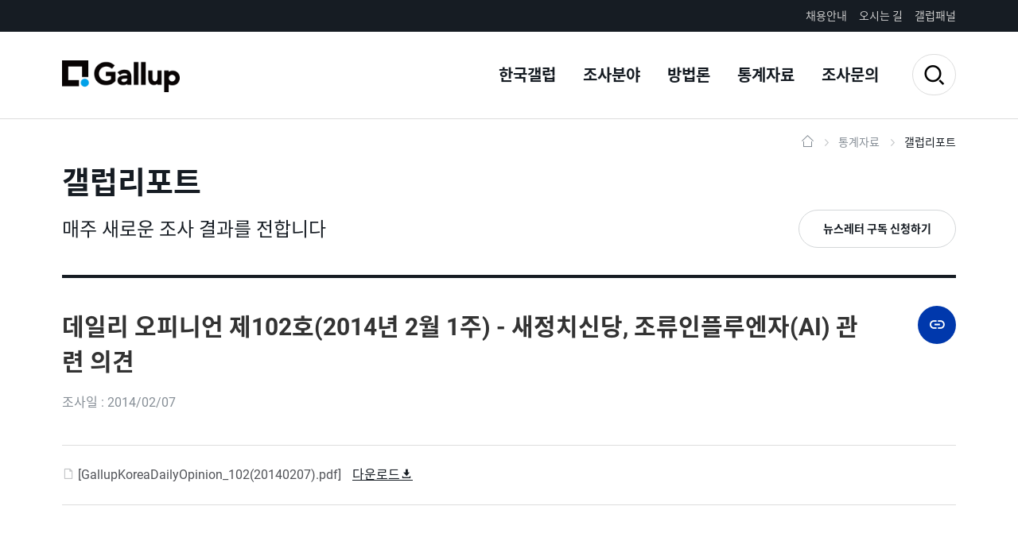

--- FILE ---
content_type: text/html
request_url: https://www.gallup.co.kr/gallupdb/reportContent.asp?seqNo=524
body_size: 13420
content:

<!DOCTYPE html>
<html lang="ko">
<head>
<meta http-equiv="content-type" content="text/html; charset=euc-kr" />
<meta http-equiv="X-UA-Compatible" content="IE=edge" />
<meta name="viewport" content="width=device-width, initial-scale=1.0, maximum-scale=1.0, minimum-scale=1.0, user-scalable=no, target-densitydpi=medium-dpi" />
<link rel="shortcut icon" href="/images/favicon/favicon.ico" type="image/x-icon"/>
<link rel="apple-touch-icon" sizes="180x180" href="/images/favicon/apple-touch-icon.png">
<link rel="icon" type="image/png" sizes="32x32" href="/images/favicon/favicon-32x32.png">
<link rel="icon" type="image/png" sizes="16x16" href="/images/favicon/favicon-16x16.png">
<link rel="manifest" href="/images/favicon/manifest.json">
<meta name="theme-color" content="#ffffff">
<title>한국갤럽조사연구소</title>
<link rel="stylesheet" type="text/css" href="/css/jquery-ui.css"/>
<link rel="stylesheet" type="text/css" href="/css/slick-theme.css"/>
<link rel="stylesheet" type="text/css" href="/css/slick.css"/>
<link rel="stylesheet" href="/css/xeicon.css">
<link rel="stylesheet" type="text/css" href="/css/gallup.css?v=2"/>
<link rel="stylesheet" type="text/css" href="/css/responsive.css?v=2"/>
<!--[if IE]><link rel="stylesheet" type="text/css" href="/css/ie.css"/><![endif]-->
<script src="https://cdn.polyfill.io/v3/polyfill.min.js?features=default,NodeList.prototype.forEach,Array.prototype.includes"></script>
<!--[if lt IE 9]><script src="/js/html5.js"></script><![endif]-->
<script src='/js/jquery-3.3.1.min.js'></script>
<script src="/js/jquery-ui.min.js"></script>
<script src="/js/jquery.validate.min.js"></script>
<script src="/js/slick.min.js"></script>
<script src="/js/scrollnav.min.umd.js"></script>
<script src="/js/gallup.js"></script>

<!-- 트래픽 데이터 관리 -->
<!-- Global site tag (gtag.js) - Google Analytics -->
<script async src="https://www.googletagmanager.com/gtag/js?id=UA-7838933-1"></script>
<script>
  window.dataLayer = window.dataLayer || [];
  function gtag(){dataLayer.push(arguments);}
  gtag('js', new Date());

  gtag('config', 'UA-7838933-1');
</script>

<script type="text/javascript">
<!--
	function fn_viewList()
	{
		var frm = document.forms.page_form;
		
		frm.action="./report.asp";
		frm.submit();
	}

	function fn_viewContents(sNo)
	{
		var frm = document.forms.page_form;
		
		frm.seqNo.value = sNo;
		frm.action="./reportContent.asp?seqNo=" + sNo;
		frm.submit();
	}
//-->
</script>
</head>
<body>
<div id="main_wrap">
	<div id="skip-link">
	    <a href="#main-content">컨텐츠 바로가기</a>
	</div>
    <header>
    	<script type="text/javascript">
<!--
	function fn_movePage(url, menu, submenu)
	{
		var frm = document.forms.frmMenu;
		
		frm.action = url;
		frm.p_menu.value = menu;
		frm.p_submenu.value = submenu;
		frm.submit();
	}
//-->
</script>

		<div class="tnb">
    		<div class="inner">
				<ul class="gnb">
					<li class="inquiry"><a href="" onclick="fn_movePage('/company/recruit.asp','company','company07'); return false;">채용안내</a></li>
					<li class="map"><a href="" onclick="fn_movePage('/company/location01.asp','company','company08'); return false;">오시는 길</a></li>
					<li class="panel"><a href="https://mpanel.gallup.co.kr:444/redirect.asp" target="_blank">갤럽패널</a></li>
					<!--li class="lang"><a href="">ENG</a></li-->
				</ul>
			</div>
    	</div>
	    <div class="inner">
	        <div class="logo"><a href="/">Gallup</a></div>
			<ul class="control">
				<li class="search"><a href="#" title="검색창 열기"><i class="xi-search"></i><i class="xi-close"></i></a></li>
				<li class="mobileMenu"><a href="#" title="메뉴 열기"><i class="xi-bars"></i><i class="xi-close"></i></a></li>
			</ul>
			<nav>
				<ul class="m_tnb">
					<li class="inquiry"><a href="" onclick="fn_movePage('/company/recruit.asp','company','company07'); return false;">채용안내</a></li>
					<li class="map"><a href="" onclick="fn_movePage('/company/location01.asp','company','company08'); return false;">오시는 길</a></li>
					<li class="panel"><a href="https://mpanel.gallup.co.kr:444/redirect.asp">갤럽패널</a></li>
					<!--li class="lang"><a href="">ENG</a></li-->
				</ul>
				<ul class="lnb">
					<li class="l1 expanded">
						<a href="" onclick="fn_movePage('/company/main.asp','company',''); return false;">한국갤럽</a>
						<ul>
							<li class=""><a href="" onclick="fn_movePage('/company/story.asp','company','company01'); return false;">한국갤럽 발자취</a></li>
							<li class=""><a href="" onclick="fn_movePage('/company/international.asp','company','company02'); return false;">갤럽인터내셔널</a></li>
							<li class=""><a href="" onclick="fn_movePage('/company/ci.asp','company','company03'); return false;">CI 소개</a></li>
							<li class=""><a href="" onclick="fn_movePage('/company/infra.asp','company','company04'); return false;">조사인프라</a></li>
							<li class=""><a href="" onclick="fn_movePage('/company/award.asp','company','company05'); return false;">한국갤럽상</a></li>
							<li class=""><a href="" onclick="fn_movePage('/company/notice.asp','company','company06'); return false;">알림</a></li>
							<li class=""><a href="" onclick="fn_movePage('/company/recruit.asp','company','company07'); return false;">채용안내</a></li>
							<li class=""><a href="" onclick="fn_movePage('/company/location01.asp','company','company08'); return false;">오시는 길</a></li>
						</ul>
					</li>
					<li class="l2 expanded">
						<a href="" onclick="fn_movePage('/research/main.asp','research',''); return false;">조사분야</a>
						<ul>
							<li><a href="" onclick="fn_movePage('/research/main.asp#survey_01','research',''); return false;">부동산</a></li>
							<li><a href="" onclick="fn_movePage('/research/main.asp#survey_02','research',''); return false;">유통</a></li>
							<li><a href="" onclick="fn_movePage('/research/main.asp#survey_03','research',''); return false;">식음료</a></li>
							<li><a href="" onclick="fn_movePage('/research/main.asp#survey_04','research',''); return false;">FMCG</a></li>
							<li><a href="" onclick="fn_movePage('/research/main.asp#survey_05','research',''); return false;">관광</a></li>
							<li><a href="" onclick="fn_movePage('/research/main.asp#survey_06','research',''); return false;">금융</a></li>
							<li><a href="" onclick="fn_movePage('/research/main.asp#survey_07','research',''); return false;">정보통신</a></li>
							<li><a href="" onclick="fn_movePage('/research/main.asp#survey_08','research',''); return false;">보건의료</a></li>
							<li><a href="" onclick="fn_movePage('/research/main.asp#survey_09','research',''); return false;">공공정책</a></li>
							<li><a href="" onclick="fn_movePage('/research/main.asp#survey_10','research',''); return false;">기타</a></li>
						</ul>
					</li>
					<li class="l3 expanded">
						<a href="" onclick="fn_movePage('/method/main.asp','method',''); return false;">방법론</a>
						<ul>
							<li><a href="" onclick="fn_movePage('/method/main.asp#methodology_01','method',''); return false;">전화조사</a></li>
							<li><a href="" onclick="fn_movePage('/method/main.asp#methodology_02','method',''); return false;">면접조사</a></li>
							<li><a href="" onclick="fn_movePage('/method/main.asp#methodology_03','method',''); return false;">정성조사</a></li>
							<li><a href="" onclick="fn_movePage('/method/main.asp#methodology_04','method',''); return false;">온라인/모바일</a></li>
							<li><a href="" onclick="fn_movePage('/method/main.asp#methodology_05','method',''); return false;">미스터리쇼핑</a></li>
							<li><a href="" onclick="fn_movePage('/method/main.asp#methodology_06','method',''); return false;">국제조사</a></li>
							<li><a href="" onclick="fn_movePage('/method/main.asp#methodology_07','method',''); return false;">옴니버스조사</a></li>
							<li><a href="" onclick="fn_movePage('/method/main.asp#methodology_08','method',''); return false;">공론조사</a></li>
							<li><a href="" onclick="fn_movePage('/method/main.asp#methodology_09','method',''); return false;">데스크리서치</a></li>

							<!--li><a href="03-methodology.html#survey_01">전화조사</a></li>       
							<li><a href="03-methodology.html#survey_02">면접조사</a></li>
							<li><a href="03-methodology.html#survey_03">정성조사</a></li>
							<li><a href="03-methodology.html#survey_04">온라인/모바일</a></li>
							<li><a href="03-methodology.html#survey_05">미스터리쇼핑</a></li>
							<li><a href="03-methodology.html#survey_06">해외조사</a></li>
							<li><a href="03-methodology.html#survey_07">옴니버스조사</a></li>
							<li><a href="03-methodology.html#survey_08">공론조사</a></li>
							<li><a href="03-methodology.html#survey_09">데스크리서치</a></li-->
							
						</ul>
					</li>
					<li class="l4 expanded">
						<a href="" onclick="fn_movePage('/gallupdb/main.asp','data',''); return false;">통계자료</a>
						<ul>
							<li class=""><a href="" onclick="fn_movePage('/gallupdb/report.asp','data','data01'); return false;">갤럽리포트</a></li>       
							<li class=""><a href="" onclick="fn_movePage('/gallupdb/news.asp','data','data02'); return false;">언론보도</a></li>
							<li class=""><a href="" onclick="fn_movePage('/gallupdb/column.asp','data','data03'); return false;">조사담</a></li>
							<li class=""><a href="" onclick="fn_movePage('/gallupdb/books.asp','data','data04'); return false;">펴낸 책</a></li>
							<li class=""><a href="" onclick="fn_movePage('/gallupdb/hundred.asp','data','data05'); return false;">100% 한국인</a></li>
							<li class=""><a href="" onclick="fn_movePage('/gallupdb/research.asp','data','data06'); return false;">진행 중 조사</a></li>
							<li><a href="https://panel.gallup.co.kr/Gate/Panel/F023.aspx" target="_blank">갤럽DB<i class="xi xi-external-link"></i></a></li>
						</ul>
					</li>
					<li class="l5 expanded">
						<a href="" onclick="fn_movePage('/gallupdb/faq.asp','inquiry','inquiry01'); return false;">조사문의</a>
						<ul>
							<li class=""><a href="" onclick="fn_movePage('/gallupdb/faq.asp','inquiry','inquiry01'); return false;">자주 묻는 질문</a></li>
							<li class=""><a href="" onclick="fn_movePage('/inquiry/askResearch.asp','inquiry','inquiry02'); return false;">조사 상담</a></li>
							<li class=""><a href="" onclick="fn_movePage('/inquiry/QNA.asp','inquiry','inquiry03'); return false;">일반 문의</a></li>
						</ul>
					</li>
				</ul>
				<ul class="m_gnb"><!-- Mobile -->
					<li class="map"><a href="" onclick="fn_movePage('/company/location01.asp','company','company08'); return false;">오시는 길</a></li>
					<li class="panel"><a href="https://mpanel.gallup.co.kr:444/redirect.asp" target="_blank">갤럽패널</a></li>
				</ul>
			</nav>
		</div>
			<form id="frmMenu" name="frmMenu" method="post">
				<input type="hidden" id="p_menu" name="p_menu" value="">
				<input type="hidden" id="p_submenu" name="p_submenu" value="">
			</form>
		<div class="cf01">
			<form id="frmTotSch" name="frmTotSch" method="post" action="/etc/searchReport.asp">
				<fieldset>
					<label for="search_target">검색대상</label>
					<select name="search_target" id="search_target">
						<option value="1" selected="selected">갤럽리포트</option>
						<option value="2">웹사이트</option>
					</select>
					<ul class="mobileTab"><!-- Mobile -->
						<li class="on"><a data-value="1" href="#">갤럽리포트</a></li>
						<li><a data-value="2" href="#">웹사이트</a></li>
					</ul>
					<label for="search_query">검색어</label>
					<input type="text" name="search_query" id="search_query" placeholder="검색어를 입력해 주세요" />
					<button title="검색"><i class="xi-search"></i></button>
				</fieldset>
				<p class="info"><i class="xi-help-o"></i> 검색하기 전 <a href="" onclick="fn_movePage('/gallupdb/faq.asp','data','data06'); return false;">자주 묻는 질문</a>을 살펴보세요</p>
			</form>
		</div>
    </header>
	<!-- 서브 컨텐츠 영역 -->
    <div class="fc02" id="main-content">
    	<div class="inner">
    		<nav>
    			<ul class="ng02">
    				<li class="home"><a href="/">홈으로</a></li>
    				<li><a href="/gallupdb/">통계자료</a></li>
    				<li class="current">갤럽리포트</li>
    			</ul>
    		</nav>
    		<section>
    			<div class="header">
    				<div class="th02">
    					<h1>갤럽리포트</h1>
    					<p>매주 새로운 조사 결과를 전합니다</p>
						<a href="" onclick="fn_movePage('/etc/subscribe.asp','',''); return false;" class="btn01">뉴스레터 구독 신청하기</a>
    				</div>
    			</div>
    			<div class="cBody">
    				<!-- article -->
    				<article class="fc02_03">
    					<div class="header">
    						<dl class="th04">
    							<dt><p>데일리 오피니언 제102호(2014년 2월 1주) - 새정치신당, 조류인플루엔자(AI) 관련 의견</p></dt>
    							<dd>
    								<em>조사일 : 2014/02/07</em>
		 			    			<div class="ng05">
										<input type="text" id="share_url" value="https://www.gallup.co.kr/gallupdb/reportContent.asp?seqNo=524"/>
										<a href="#" class="share" data-clipboard-target="#share_url"><i class="xi-link"></i></a>
										<script src="/js/clipboard.min.js"></script>
										<script type="text/javascript">
										<!--
										//뷰화면 공유기능
										var clipboard = new ClipboardJS('.ng05 .share');

										clipboard.on('success', function(e) {
										    e.clearSelection();
										    alert('링크가 복사되었습니다');
										});

										clipboard.on('error', function(e) {
										    console.error('Action:', e.action);
										    console.error('Trigger:', e.trigger);
										});
										//-->
										</script>
										<!--
										<dl>
											<dt>게시글을 공유해보세요</dt>
											<dd>
												<input type="text" name="share_url" value="https://docs.google.com/present"/>
												<button>링크복사</button>
											</dd>
										</dl>
										-->
									</div>
   								</dd>
    						</dl>
							
							<ul class="ng06">
								<li><i class="xi-file-o"></i> [GallupKoreaDailyOpinion_102(20140207).pdf] <a href="fileDownload.asp?seqNo=524&bType=8" target="_blank">다운로드<i class="xi-download"></i></a></li>
							</ul>
							
    					</div>
    					<!-- postA -->
    					<div class="postA"><br />
<font face="Trebuchet MS">● 한국갤럽 2014년 2월 7일(금) 공개 | 문의: 02-3702-2100(대표)/2571/2621/2622</font><br />
<br />
<br />
<strong><u><font color="#dc143c">한국갤럽 데일리 오피니언 제102호 2014년 2월 1주<br />
</font></u></strong>&rarr; <a target="_blank" href="http://panel.gallup.co.kr/Contents/GallupKoreaDaily/GallupKoreaDailyOpinion_102(20140207).pdf"><font color="#5978bf">주간 리포트 파일 다운로드(PDF)</font></a> (장기 추이, 응답자 특성표 포함)<br />
<br />
<font color="#dc143c"><b><u>조사 개요</u></b></font><br />
- 조사기간: 2014년 2월 3~6일(4일간)<br />
- 표본추출: 휴대전화 RDD 표본 프레임에서 무작위 추출<br />
- 응답방식: 전화조사원 인터뷰<br />
- 조사대상: 전국 만 19세 이상 남녀 1,214명<br />
- 표본오차: &plusmn;2.8%포인트(95% 신뢰수준)<br />
- 응답률: 15%(총 통화 8,100명 중 1,214명 응답 완료)<br />
- 의뢰처: 한국갤럽 자체조사<br />
<br />
<font color="#dc143c"><b><u>주요 사건</u></b></font><br />
- 2/3 박근혜 대통령, 관광진흥확대회의 주재 / 2월 임시국회 시작<br />
- 2/3 민주당, 정치혁신안 발표 / 검찰, 이석기 의원 등 내란음모 관련자 구형<br />
- 2/4 6.4 지방선거 예비후보 등록 시작 / 朴, '선거 중립 훼손 시 엄단' 발언<br />
- 2/5 남북 이산가족 상봉 일정 합의 / 정부 부처 업무 보고 시작<br />
- 2/5 청와대 대변인 민경욱 내정 / 朴, '비정상의 정상화' 강조<br />
- 2/6 북, 한미합동훈련 중단 촉구 <br />
- 2/6 김용판 전 서울경찰청장 1심 무죄 판결, 야권 일제히 비판-특검 촉구<br />
- 2/6 여수 원유 유출 사고 관련 태도&middot;발언 논란된 윤진숙 해양수산부 장관 해임<br />
- 조류인플루엔자(AI) 확산, 바이러스 인체 감염 가능성 여부 공방 <br />
<br />
<font color="#dc143c"><b><u>조사 내용</u></b></font><br />
- 대통령 직무 수행 평가 / 긍정, 부정 평가 이유 <br />
- 정당 지지도<br />
- <b>새정치신당(가칭) 포함 정당 지지도</b> (2013년 vs. 2014년 통합 결과 비교 포함)<br />
<br />
<font color="#dc143c"><u>조류 인플루엔자(AI) 관련 의견</u></font><br />
- 일상 생활에서 건강에 얼마나 신경 쓰는 편인가?<br />
- 평소 닭/오리 고기를 얼마나 자주 먹었는가?<br />
- 최근 AI 때문에 닭/오리 고기를 먹는 것이 꺼려지는가?<br />
- 이번 AI의 인체 감염 위험이 얼마나 있다고 생각하는가?<br />
- AI 관련 정부 홍보 내용(인체 감염 사례 없고 익혀 먹으면 안전) 알고 있었나? <br />
<br />
<br />
<font color="#dc143c"><b><u>주요 결과</u></b></font><br />
<br />
<font color="#dc143c">● <u><b>대통령 직무 수행 평가</b></u></font><br />
<br />
한국갤럽이 2014년 2월 첫째 주(3일부터 6일까지 나흘간) 전국 성인 1,214명에게 박근혜 대통령이 대통령으로서의 직무를 잘 수행하고 있다고 보는지, 잘못 수행하고 있다고 보는지 질문한 결과, 55%는 긍정 평가했고 35%는 부정 평가했으며 10%는 의견을 유보했다(어느 쪽도 아님 5%, 모름/응답거절 5%).<br />
<br />
◎ 전주 대비 직무 수행 긍정률은 2%포인트 상승해 올해 들어 가장 높았고, 부정률은 2%포인트 하락했다. <u>이번 주 직무 긍정률 상승과 부정률 하락은 대구/경북, 부산/울산/경남 지역에 집중</u>된 점이 특징이다. 평가자들이 답한 이유에서는 명확하게 드러나지 않았지만 그 원인은 대략 세 가지로 추정할 수 있다. 첫째는 설 이후 예비후보 등록 시작과 함께 고조되고 있는 지방선거 분위기를 반영하는 현상일 가능성, 둘째는 이산가족 상봉 합의로 인한 대북 관계 개선에 대한 기대감, 셋째는 주초부터 선거 중립 훼손 시 엄단, 비정상의 정상화, 경제 활성화를 위한 각종 규제 철폐 등에 대해 대통령이 연일 적극적으로 발언한 점 등이다.<br />
<br />
◎ 그러나 <u>조사 마지막날인 목요일 발생한 일련의 사건들 때문에 이러한 추세가 다음 주까지 지속될 것인지는 불분명</u>하다. 먼저, 목요일 김용판 전 서울경찰청장 무죄 선고에 대해 야권이 일제히 반발했고 이로 인해 국정원 대선개입 사건이 또다시 부각됐다. 오후 늦게는 윤진숙 해양수산부 장관이 여수 원유 유출과 관련해 부적절한 태도와 발언으로 해임돼 설 전 현오석 경제부총리 발언 논란과 함께 임명 당시부터 논란이 된 주요 공직자 자질 문제에 시선이 쏠렸다. 한편, 전날 이산가족 상봉 일정에 합의한 북한은 한미합동훈련 중단을 촉구하는 등 갑작스런 태도 변화를 보여 귀추가 주목되는 상황이다. <br />
<br />
<img alt="" src="http://panel.gallup.co.kr/Contents/GallupKoreaDaily/Graph/Daily_102_1.jpg" /><br />
<br />
<br />
◎ 박 대통령 직무 수행 긍정 평가자(671명)에게 그 이유를 물은 결과, '외교/국제 관계'(18%), '주관, 소신 있음/여론에 끌려가지 않음'(15%), '열심히 한다/노력한다'(11%), '대북/안보 정책'(11%), '복지 정책 확대'(5%), '전반적으로 잘한다'(5%) 순으로 나타났다. 긍정 평가 이유에서 '외교/국제' 응답이 전주 대비 5%포인트 감소한 것 이외 두드러진 변화는 없었다.<br />
<br />
◎ 직무 수행 부정 평가자(421명)는 부정 평가 이유로 '공약 실천 미흡/공약에 대한 입장 바뀜'(22%), '소통 미흡'(19%), '복지/서민 위한 정책 미흡'(9%), '경제 정책'(9%), '국정 운영이 원활하지 않다'(9%), '독단적'(6%) 등을 지적했다. <u>'소통 미흡/독단' 응답은 상대적으로 감소</u>한 반면(1월 2주 38%&rarr; 3주 2월 1주 25%), <u>공약 관련 응답은 4주 연속 증가</u>했다(1월 2주 10%&rarr; 3주 15%&rarr; 4주 16%&rarr; 5주 18%&rarr; 2월 1주 22%).<br />
<br />
<img alt="" src="http://panel.gallup.co.kr/Contents/GallupKoreaDaily/Graph/Daily_102_2.jpg" /><br />
<br />
<img alt="" src="http://panel.gallup.co.kr/Contents/GallupKoreaDaily/Graph/Daily_102_3.jpg" /><br />
<br />
<br />
<font color="#dc143c">● <u><b>정당 지지도</b></u></font><br />
<br />
현재 지지하는 정당은 새누리당 42%, 민주당 22%, 통합진보당 2%, 정의당 2%, 기타 정당 1%, 지지정당 없음 31%로 새누리당 지지도는 전주와 동일했고 민주당 지지도는 2%포인트 올랐다.<br />
<br />
◎ <u>2014년 1월 월간 통합 정당 지지도</u>가 새누리당 41%, 민주당 21%, 통합진보당 2%, 정의당 2%, 기타 정당 2%, 지지정당 없음 32%였던 점을 감안하면 평균 범위 내 등락으로 봐야 할 것이다. <br />
<br />
<img alt="" src="http://panel.gallup.co.kr/Contents/GallupKoreaDaily/Graph/Daily_102_4.jpg" /><br />
<br />
<br />
<img alt="" src="http://panel.gallup.co.kr/Contents/GallupKoreaDaily/Graph/Daily_102_5.jpg" /><br />
<br />
<br />
<font color="#dc143c">● <u><b>새정치신당(가칭) 포함 정당 지지도</b></u></font><br />
<br />
지난 1월 21일 안철수 의원은 3월 신당 창당을 예고했고 27일 새정치 추진위원회는 신당의 가칭을 '새정치신당'으로 정했다. 한국갤럽은 안철수 의원이 창당할 경우를 가정한 정당 지지도를 지난 해 3월, 5월, 6월, 11월, 12월 등 다섯 차례 조사했고, 올해는 지난 1월 2주에 이어 이번 주까지 두 차례 조사했다. 1월 조사까지는 '안철수 신당'으로, 이번에는 '새정치신당'으로 물었다.<br />
<br />
안철수 의원이 추진 중인 새정치신당을 포함할 경우 어느 정당을 지지할 것인지 질문한 결과, <u>새누리당 37%, 민주당 14%, 통합진보당 2%, 정의당 1%, 새정치신당 25%, 의견유보 21%</u>로 나타났다.<br />
<br />
◎ 이번 조사에서는 1월에 비해 새누리당, 민주당, 통합진보당 지지도가 각각 1%포인트 상승한 반면, 새정치신당 지지도는 6%포인트 하락한 점이 눈에 띈다. 전국적으로는 새정치신당 지지도가 민주당보다 우위를 점하고 있지만, <u>1월과 마찬가지로 민주당의 본산인 광주/전라 지역과 기존 민주당 지지층에서 새정치신당 지지도가 하락</u>했으며 지지정당이 없는 무당파에서도 새정치신당 지지는 줄고 의견유보층이 늘었다.<br />
<br />
<img alt="" src="http://panel.gallup.co.kr/Contents/GallupKoreaDaily/Graph/Daily_102_6.jpg" /><br />
<br />
<img alt="" src="http://panel.gallup.co.kr/Contents/GallupKoreaDaily/Graph/Daily_102_7.jpg" /><br />
<br />
<br />
◎ <u>이러한 현상은 2013년 다섯 차례 조사 통합 결과(광주/전라 600명)와 2014년 두 차례 조사 통합 결과(광주/전라 248명)를 비교하면 좀 더 명확</u>하게 드러난다. 광주/전라 지역에서의 새정치신당 포함 시 정당 지지도에서 새정치신당은 작년과 올해 36%로 변함 없으나, 민주당은 작년 21%에서 올해 33%로 크게 늘었다. <br />
<br />
◎ 일각에서는 이번 지방선거가 오랜만의 3당 구도 하에 치러질 것으로 예상할 정도로 최근 민주당과 새정치신당은 지방선거에서 연대보다는 당분간 각자의 노선에 주력할 것으로 보인다. 이에 기존 유력 정치인들이 포진한 민주당과 아직 안철수 의원 외에는 새로운 인물이 보이지 않는 새정치신당이 대비되어 기존 야권 지지층이 민주당으로 결집하는 양상이다. <br />
<br />
<img alt="" src="http://panel.gallup.co.kr/Contents/GallupKoreaDaily/Graph/Daily_102_8.jpg" /><br />
<br />
<br />
<img alt="" src="http://panel.gallup.co.kr/Contents/GallupKoreaDaily/Graph/Daily_102_9.jpg" /><br />
<br />
<br />
<img alt="" src="http://panel.gallup.co.kr/Contents/GallupKoreaDaily/Graph/Daily_102_10.jpg" /><br />
<br />
<br />
<font color="#dc143c">● <u><b>'AI 때문에 닭&middot;오리고기 먹는 것이 꺼려진다' 37% &lt; '꺼려지지 않는다' 59%</b></u><br />
- 성별 차이 커, '꺼려진다': 남성 25%, 여성 49%, 가정주부 52%</font><br />
<br />
지난 1월 16일 전북 고창에서 조류 인플루엔자(AI) 바이러스 최초 확인 후 3주가 지났다. 이동이 많은 설 명절 기간 중 확산 우려가 컸으나, 다행히 이번 주 들어 진정세를 보이고 있으며 바이러스 최장 잠복기간이 21일이어서 고비를 넘긴 것이 아닌가 하는 조심스런 전망도 나오고 있다. 그러나 기르던 닭&middot;오리 280만 마리가 살처분된 사육농가들은 큰 어려움을 호소하고 있으며, 방역 당국의 홍보에도 불구하고 닭&middot;오리 소비가 줄어 관련 업계의 고충도 적지 않다고 한다. <br />
<br />
<u>AI 확산 사태 이후 우리 국민은 닭&middot;오리 섭취에 대해 어떻게 느끼고 있는지, AI의 인체 감염 위험에 대한 우려는 어느 정도인지, 당국의 홍보 내용 인지 여부에 대해</u> 한국갤럽이 2월 3일부터 6일까지 나흘간 전국 성인 1,214명을 대상으로 알아보았다. <br />
<br />
◎ <u>AI 때문에 닭이나 오리 고기를 먹는 것이 꺼려지는지 물은 결과</u> 37%가 '꺼려진다', 59%가 '꺼려지지 않는다'고 답했으며 4%는 의견을 유보했다. 무엇보다 성별 차이가 컸다. 닭&middot;오리 섭취가 꺼려진다는 사람은 남성의 25%, 여성의 49%, 특히 가정주부에서는 52%에 달해 가족의 건강과 먹거리를 책임지고 외식 메뉴 선택에도 큰 영향력을 발휘하는 여성, 가정주부의 절반 가량이 닭&middot;오리 섭취를 꺼렸다.<br />
<br />
<img alt="" src="http://panel.gallup.co.kr/Contents/GallupKoreaDaily/Graph/Daily_102_14.jpg" /><br />
<br />
<br />
<font color="#dc143c">● <u><b>AI 인체 감염 위험 여부, '있다' 40% &lt; '없다' 51%</b></u><br />
- '인체 감염 위험 있다': 남성 33%, 여성 46%, 닭&middot;오리 섭취 기피자 59%</font><br />
<br />
이번 AI의 인체 감염 위험이 얼마나 있다고 생각하는지에 대해서는 '매우 많다' 5%, '어느 정도 있다' 35%, '별로 없다' 39%, '전혀 없다' 12%였으며 10%는 의견을 유보했다. 전반적으로 '인체 감염 위험이 없다'(51%)고 보는 사람이 '위험이 있다'(40%)는 사람보다 좀 더 많았지만, 이 결과에서는 인체 감염 사례가 없고 익혀 먹으면 안전하다는 <u>정부의 홍보에도 불구하고 감염 위험이 있다고 보는 사람이 적지 않은 데 주목</u>할 필요가 있다.<br />
<br />
◎ 인체 감염 위험 여부 역시 성별 인식 차가 컸다. 남성(33%)에 비해 여성(46%), 가정주부(47%)에서 위험 가능성을 높게 봤다. 특히 선행 질문에서 닭&middot;오리 섭취 기피자(450명)의 59%가 감염 위험이 있다고 답했고, 비기피자(721명) 중에서도 그 비율이 28%에 달했다.<br />
<br />
<img alt="" src="http://panel.gallup.co.kr/Contents/GallupKoreaDaily/Graph/Daily_102_15.jpg" /><br />
<br />
<br />
<font color="#dc143c">● <u><b>방역 당국 홍보 내용 'AI 인체 감염 사례 없고, 익힌 고기는 안전', 92%가 인지</b></u></font><br />
<br />
방역 당국은 '국내 인체 감염 사례가 없으며, 익힌 고기는 안전'하다는 내용을 알리는 노력을 해 왔다. 이러한 홍보 내용을 알고 있었는지 물은 결과, 92%가 '알고 있었다'고 답했으며 8%만이 '몰랐다'고 답했다. <br />
<br />
사실상 대다수의 국민이 그러한 사실을 접했으니 정보 전달 측면에서는 정부의 홍보 노력이 어느 정도 성과를 거두었다고 볼 수 있다. 그럼에도 AI 인체 감염 가능성에 대한 국민들의 불안감을 현저히 해소하는 데는 역부족이었던 것으로 보인다. 정부는 그 이유를 면밀히 검토해 향후 유사 상황 발생 시 대비해야 할 것이다. <br />
<br />
◎ 특히 이번 조사 둘째 날인 2월 4일, 국내에서도 과거에 사람이 AI 바이러스에 감염된 사례가 있다는 주장이 제기됐다. 이에 대해 질병관리본부 등은 해당 사례가 증상이 나타나지 않는 감염으로 '인체 감염'의 국제적 기준에는 부합하지 않는 것이라고 해명했다. 그러나 중국 등에서 다른 유형의 AI에 사람이 감염돼 사망한 소식이 잇따르며 인체 감염 가능성 여부에 대한 공방이 벌어지기도 했다.<br />
<br />
<img alt="" src="http://panel.gallup.co.kr/Contents/GallupKoreaDaily/Graph/Daily_102_16.jpg" /><br />
<br />
<br />
◎ 이번 조사 주제는 건강과 식습관에 관련된 사안임을 감안하여, AI 관련 질문에 앞서 평소 본인의 건강에 신경 쓰는 정도와 닭&middot;오리고기 취식 빈도를 파악했다. <u>일상 생활에서 건강에 얼마나 신경을 쓰는 편인지</u>에 대해서는 '많이 신경 쓴다' 31%, '약간 신경 쓴다' 49%, '별로 신경 쓰지 않는다' 18%, '전혀 신경 쓰지 않는다' 2%로 답했으며 1%는 의견을 유보했다. 성인 열 명 중 여덟 명은 평소 건강에 신경을 쓰는 편이었으며, 고연령일수록 그 정도가 강했다.<br />
<br />
<img alt="" src="http://panel.gallup.co.kr/Contents/GallupKoreaDaily/Graph/Daily_102_11.jpg" /><br />
<br />
<br />
◎ <u>평소 닭&middot;오리 고기 취식 빈도 질문</u>에서 닭고기는 '자주 먹었다' 25%, '가끔 먹는 편' 54%, '거의 먹지 않았다' 18%, '전혀 먹지 않았다' 3%였으며, 오리고기는 '자주 먹었다' 8%, '가끔 먹는 편' 49%, '거의 먹지 않았다' 35%, '전혀 먹지 않았다' 7%로 나타났다. 전반적으로 오리고기보다는 닭고기를 즐겨 먹는 사람이 더 많았으며, 저연령일수록 닭고기는 자주 먹는데 반해 오리고기는 먹지 않는 경향이 있었다.<br />
<br />
<img alt="" src="http://panel.gallup.co.kr/Contents/GallupKoreaDaily/Graph/Daily_102_12.jpg" /><br />
<br />
<br />
<img alt="" src="http://panel.gallup.co.kr/Contents/GallupKoreaDaily/Graph/Daily_102_13.jpg" /><br />
<hr />
<p align="center"><br />
<img alt="" src="http://www.gallup.co.kr/gallupdb/pol/GallupKorea_daily_opinion_102-1.jpg" /></p>
<p align="center"><br />
<img alt="" src="http://www.gallup.co.kr/gallupdb/pol/GallupKorea_daily_opinion_102-2.jpg" /></p>
<p align="center"><br />
<img alt="" src="http://www.gallup.co.kr/gallupdb/pol/GallupKorea_daily_opinion_102-3.jpg" /></p>
<p align="center"><br />
<img alt="" src="http://www.gallup.co.kr/gallupdb/pol/GallupKorea_daily_opinion_102-4.jpg" /></p>
<p align="center"><br />
<img alt="" src="http://www.gallup.co.kr/gallupdb/pol/GallupKorea_daily_opinion_102-5.jpg" /></p>
<p align="center"><br />
<img alt="" src="http://www.gallup.co.kr/gallupdb/pol/GallupKorea_daily_opinion_102-6.jpg" /></p>
<p align="center"><br />
<img alt="" src="http://www.gallup.co.kr/gallupdb/pol/GallupKorea_daily_opinion_102-7.jpg" /></p>
<p align="center"><br />
<img alt="" src="http://www.gallup.co.kr/gallupdb/pol/GallupKorea_daily_opinion_102-8.jpg" /></p>
<p align="center"><br />
<img alt="" src="http://www.gallup.co.kr/gallupdb/pol/GallupKorea_daily_opinion_102-9.jpg" /></p>
<p align="center"><br />
<img alt="" src="http://www.gallup.co.kr/gallupdb/pol/GallupKorea_daily_opinion_102-10.jpg" /></p>
<p align="center"><br />
<img alt="" src="http://www.gallup.co.kr/gallupdb/pol/GallupKorea_daily_opinion_102-11.jpg" /></p>
<p align="center"><br />
<img alt="" src="http://www.gallup.co.kr/gallupdb/pol/GallupKorea_daily_opinion_102-12.jpg" /></p>
<p align="center"><br />
<img alt="" src="http://www.gallup.co.kr/gallupdb/pol/GallupKorea_daily_opinion_102-13.jpg" /></p>
<p align="center"><br />
<img alt="" src="http://www.gallup.co.kr/gallupdb/pol/GallupKorea_daily_opinion_102-14.jpg" /></p>
<p align="center"><br />
<img alt="" src="http://www.gallup.co.kr/gallupdb/pol/GallupKorea_daily_opinion_102-15.jpg" /></p>
<br />
<font face="Trebuchet MS">● 새로운 조사 결과를 <u>가장 먼저</u> 보실 수 있는 방법 &rarr; </font><a target="_blank" href="https://www.research.net/s/GallupKoreaDaily?C=home"><font color="#5978bf" face="Trebuchet MS">한국갤럽 뉴스레터 우선 구독 신청</font></a><br /></div>
    					<!-- //postA -->
 						<div class="btnA">
 							<a class="btn03" href="" onclick="fn_viewList(); return false;">목록으로</a>
 						</div>
	 					<div class="ng10">
	                         <dl class="prev">
	                              <dt>이전</dt>
	                              <dd><a href="" onclick="fn_viewContents('525'); return false;">이산가족상봉과 북한 변화에 대한 인식 조사 #대북</a></dd>
	                         </dl>
	                         <dl class="next">
	                              <dt>다음</dt>
	                              <dd><a href="" onclick="fn_viewContents('523'); return false;">2014 소치 동계올림픽에 대한 여론조사</a></dd>
	                         </dl>
	                    </div>

    				</article>
    				<!-- //article -->
     			</div>
    		</section>
    	</div>
	</div>
	<!-- //서브 컨텐츠 영역 -->
    <footer>
    	<div class="menuA">
	<div class="inner">
		<ul class="links">
			<li><a href="" onclick="fn_movePage('/company/recruit.asp','company','company07'); return false;">채용안내</a></li>
			<li><a href="/etc/sitemap.asp">사이트맵</a></li>
			
			<li><a href="/etc/private_v27.asp"><b>개인정보처리방침</b></a></li>
			<li><a href="/etc/vision_v13.asp"><b>영상정보처리기기 운영 및 관리 방침</b></a></li>
			<li><a href="/etc/mail.asp"><b>이메일무단수집거부</b></a></li>
		</ul>
		<ul class="sns">
			<li class="letter"><a href="" onclick="fn_movePage('/etc/subscribe.asp','',''); return false;"><i class="xi-mail"></i><em>뉴스레터 구독 신청하기</em></a></li>
			<!-- <li class="twitter"><a href="https://twitter.com/gallupkoreanews" target="_blank"><i class="xi-twitter"></i></a></li> -->
			<li class="twitter"><a href="https://twitter.com/gallupkoreanews" target="_blank"><i></i></a></li>
			<li class="bluesky"><a href="https://bsky.app/profile/gallupkorea.bsky.social" target="_blank"><i></i></a></li>
			<li class="kakao"><a href="https://pf.kakao.com/_DpBzK" target="_blank"><i></i></a></li>
		</ul>
	</div>
</div>
<div class="infoA">
	<div class="inner">
		<div class="siteInfo">
			<address>
				<b>한국갤럽조사연구소</b>&nbsp;&nbsp;
				<span><b>본관</b>  (03167) 서울시 종로구 사직로 70</span>   
				<span><b>신관</b>  (03042) 서울시 종로구 자하문로 70</span>    
				<span><b>대표전화</b> 02-3702-2100</span>
			</address>
			<p class="cpr">Copyright <b>Gallup Korea</b> all rights reserved.</p>
		</div>
		<ul class="families">
			<li class="gallup"><a href="https://gallup-international.com/" target="_blank">GALLUP international</a></li>
			<li class="win"><a href="https://winmr.com" target="_blank">WIN</a></li>
			<!-- <li class="gallup"><a href="" onclick="fn_movePage('/company/international.asp','company','company02'); return false;">GALLUP international</a></li>
			<li class="win"><a href="" onclick="fn_movePage('/company/international.asp','company','company02'); return false;">WIN</a></li> -->
		</ul>
	</div>
</div>
    </footer>
</div>
<!-- //main_wrap -->

<form id="page_form" name="page_form" method="post">
	<!-- menu hidden value -->
	<input type="hidden" id="p_menu_1" name="p_menu_1" value="">
	<input type="hidden" id="p_submenu_1" name="p_submenu_1" value="">
	<!-- menu hidden value -->

	<input type="hidden" name="pagePos" value="">
	<input type="hidden" name="selectYear" value="">
	<input type="hidden" name="search_target" value="">
	<input type="hidden" name="searchKeyword" value="">
	
	<input type="hidden" name="seqNo">
</form>

<!-- 맨위로 -->
<button onclick="topFunction()" id="myBtn" title="맨위로"><i class="xi xi-2x xi-arrow-top"></i></button>

</body>
</html>

--- FILE ---
content_type: text/css
request_url: https://www.gallup.co.kr/css/xeicon.css
body_size: 9385
content:
/*!
*  XEIcon 2.3.3 by @NAVER - http://xpressengine.github.io/XEIcon/ - @XEIcon
*  License - http://xpressengine.github.io/XEIcon/license.html (Font: SIL OFL 1.1, CSS: MIT License)
*/

@font-face {
  font-family: 'xeicon';
  src: url("../fonts/xeicon.eot?3ka2yj");
  src: url("../fonts/xeicon.eot?3ka2yj#iefix") format("embedded-opentype"), url("../fonts/xeicon.woff2?3ka2yj") format("woff2"), url("../fonts/xeicon.ttf?3ka2yj") format("truetype"), url("../fonts/xeicon.woff?3ka2yj") format("woff"), url("../fonts/xeicon.svg?3ka2yj#xeicon") format("svg");
  font-weight: normal;
  font-style: normal;
}

[class^="xi-"],
[class*=" xi-"] {
  /* use !important to prevent issues with browser extensions that change fonts */
  font-family: 'xeicon' !important;
  display: inline-block;
  speak: none;
  font-style: normal;
  font-weight: normal;
  font-variant: normal;
  text-transform: none;
  line-height: 1;
  /* Better Font Rendering =========== */
  -webkit-font-smoothing: antialiased;
  -moz-osx-font-smoothing: grayscale;
}

.xi-home:before {
  content: "\e900";
}

.xi-home-o:before {
  content: "\e902";
}

.xi-bars:before {
  content: "\e91c";
}

.xi-hamburger-back:before {
  content: "\eb46";
}

.xi-hamburger-out:before {
  content: "\eb45";
}

.xi-apps:before {
  content: "\e903";
}

.xi-ellipsis-h:before {
  content: "\e94a";
}

.xi-ellipsis-v:before {
  content: "\e949";
}

.xi-drag-vertical:before {
  content: "\e996";
}

.xi-drag-handle:before {
  content: "\e960";
}

.xi-arrow-top:before {
  content: "\e912";
}

.xi-arrow-bottom:before {
  content: "\e904";
}

.xi-arrow-left:before {
  content: "\e906";
}

.xi-arrow-right:before {
  content: "\e907";
}

.xi-arrow-up:before {
  content: "\e915";
}

.xi-arrow-down:before {
  content: "\e905";
}

.xi-long-arrow-left:before {
  content: "\e908";
}

.xi-long-arrow-right:before {
  content: "\e90b";
}

.xi-long-arrow-up:before {
  content: "\e909";
}

.xi-long-arrow-down:before {
  content: "\e90a";
}

.xi-angle-left:before {
  content: "\e93b";
}

.xi-angle-left-min:before {
  content: "\e93c";
}

.xi-angle-left-thin:before {
  content: "\e93d";
}

.xi-angle-right:before {
  content: "\e93e";
}

.xi-angle-right-min:before {
  content: "\e93f";
}

.xi-angle-right-thin:before {
  content: "\e940";
}

.xi-angle-up:before {
  content: "\e944";
}

.xi-angle-up-min:before {
  content: "\e945";
}

.xi-angle-up-thin:before {
  content: "\e946";
}

.xi-angle-down:before {
  content: "\e941";
}

.xi-angle-down-min:before {
  content: "\e942";
}

.xi-angle-down-thin:before {
  content: "\e943";
}

.xi-caret-up:before {
  content: "\e92f";
}

.xi-caret-up-min:before {
  content: "\e930";
}

.xi-caret-down:before {
  content: "\e935";
}

.xi-caret-down-min:before {
  content: "\e936";
}

.xi-caret-up-circle:before {
  content: "\e931";
}

.xi-caret-up-circle-o:before {
  content: "\e932";
}

.xi-caret-down-circle:before {
  content: "\e937";
}

.xi-caret-down-circle-o:before {
  content: "\e938";
}

.xi-caret-up-square:before {
  content: "\e933";
}

.xi-caret-up-square-o:before {
  content: "\e934";
}

.xi-caret-down-square:before {
  content: "\e939";
}

.xi-caret-down-square-o:before {
  content: "\e93a";
}

.xi-arrows-h:before {
  content: "\e90e";
}

.xi-arrows-v:before {
  content: "\e90f";
}

.xi-expand:before {
  content: "\e910";
}

.xi-compress:before {
  content: "\e911";
}

.xi-arrows:before {
  content: "\e90c";
}

.xi-arrows-alt:before {
  content: "\e90d";
}

.xi-compare-arrows:before {
  content: "\e947";
}

.xi-scroll:before {
  content: "\e94b";
}

.xi-dashboard:before {
  content: "\e948";
}

.xi-dashboard-o:before {
  content: "\e95e";
}

.xi-refresh:before {
  content: "\e973";
}

.xi-catched:before {
  content: "\e923";
}

.xi-renew:before {
  content: "\e977";
}

.xi-sync:before {
  content: "\e982";
}

.xi-eye:before {
  content: "\e951";
}

.xi-eye-o:before {
  content: "\e950";
}

.xi-eye-off:before {
  content: "\e953";
}

.xi-eye-slash:before {
  content: "\e953";
}

.xi-eye-off-o:before {
  content: "\e952";
}

.xi-eye-slash2:before {
  content: "\e952";
}

.xi-lock:before {
  content: "\e964";
}

.xi-lock-o:before {
  content: "\e966";
}

.xi-unlock:before {
  content: "\e965";
}

.xi-unlock-o:before {
  content: "\e967";
}

.xi-trash:before {
  content: "\e96e";
}

.xi-trash-o:before {
  content: "\e96f";
}

.xi-flag:before {
  content: "\e961";
}

.xi-flag-o:before {
  content: "\e962";
}

.xi-expand-square:before {
  content: "\e954";
}

.xi-compress-square:before {
  content: "\e955";
}

.xi-log-in:before {
  content: "\e963";
}

.xi-log-out:before {
  content: "\e972";
}

.xi-search:before {
  content: "\e97a";
}

.xi-magnifier:before {
  content: "\e97a";
}

.xi-zoom-in:before {
  content: "\e97b";
}

.xi-magnifier-expand:before {
  content: "\e97b";
}

.xi-zoom-out:before {
  content: "\e97c";
}

.xi-magnifier-reduce:before {
  content: "\e97c";
}

.xi-subdirectory:before {
  content: "\e97e";
}

.xi-subdirectory-arrow:before {
  content: "\e981";
}

.xi-external-link:before {
  content: "\e980";
}

.xi-cog:before {
  content: "\e986";
}

.xi-view-array:before {
  content: "\e983";
}

.xi-view-carousel:before {
  content: "\e984";
}

.xi-view-column:before {
  content: "\e985";
}

.xi-view-day:before {
  content: "\e98d";
}

.xi-view-list:before {
  content: "\e993";
}

.xi-view-module:before {
  content: "\e997";
}

.xi-view-stream:before {
  content: "\e99a";
}

.xi-wrench:before {
  content: "\e99b";
}

.xi-filter:before {
  content: "\e9d9";
}

.xi-funnel:before {
  content: "\e9d9";
}

.xi-plus:before {
  content: "\e913";
}

.xi-plus-min:before {
  content: "\e914";
}

.xi-plus-thin:before {
  content: "\e9c5";
}

.xi-minus:before {
  content: "\e91a";
}

.xi-minus-min:before {
  content: "\e91b";
}

.xi-minus-thin:before {
  content: "\e9c1";
}

.xi-close:before {
  content: "\e921";
}

.xi-close-min:before {
  content: "\e922";
}

.xi-close-thin:before {
  content: "\e9af";
}

.xi-check:before {
  content: "\e928";
}

.xi-check-min:before {
  content: "\e929";
}

.xi-check-thin:before {
  content: "\e92a";
}

.xi-plus-circle:before {
  content: "\e916";
}

.xi-plus-circle-o:before {
  content: "\e917";
}

.xi-minus-circle:before {
  content: "\e91d";
}

.xi-minus-circle-o:before {
  content: "\e91e";
}

.xi-close-circle:before {
  content: "\e924";
}

.xi-close-circle-o:before {
  content: "\e925";
}

.xi-check-circle:before {
  content: "\e92b";
}

.xi-check-circle-o:before {
  content: "\e92c";
}

.xi-plus-square:before {
  content: "\e918";
}

.xi-plus-square-o:before {
  content: "\e919";
}

.xi-minus-square:before {
  content: "\e91f";
}

.xi-minus-square-o:before {
  content: "\e920";
}

.xi-close-square:before {
  content: "\e926";
}

.xi-close-square-o:before {
  content: "\e927";
}

.xi-check-square:before {
  content: "\e92d";
}

.xi-check-box:before {
  content: "\e92d";
}

.xi-checkbox-blank:before {
  content: "\ea0e";
}

.xi-check-square-o:before {
  content: "\e92e";
}

.xi-checkbox-checked:before {
  content: "\e92e";
}

.xi-radiobox-blank:before {
  content: "\e9c6";
}

.xi-radiobox-checked:before {
  content: "\e9c7";
}

.xi-cut:before {
  content: "\e9b0";
}

.xi-label:before {
  content: "\e9b1";
}

.xi-label-o:before {
  content: "\e9b2";
}

.xi-library-add:before {
  content: "\e9b3";
}

.xi-library-bookmark:before {
  content: "\e9b4";
}

.xi-tagged-book:before {
  content: "\e9b4";
}

.xi-save:before {
  content: "\e9b9";
}

.xi-lightbulb:before {
  content: "\e9be";
}

.xi-idea:before {
  content: "\e9be";
}

.xi-lightbulb-o:before {
  content: "\e9bf";
}

.xi-link:before {
  content: "\e9c0";
}

.xi-package:before {
  content: "\e9c2";
}

.xi-archive:before {
  content: "\e9c2";
}

.xi-pen:before {
  content: "\e9c3";
}

.xi-pen-o:before {
  content: "\e9c4";
}

.xi-undo:before {
  content: "\e9d2";
}

.xi-redo:before {
  content: "\e9c8";
}

.xi-switch-off:before {
  content: "\e9c9";
}

.xi-switch-on:before {
  content: "\e9ca";
}

.xi-toggle-off:before {
  content: "\e9cb";
}

.xi-toggle-on:before {
  content: "\e9cd";
}

.xi-bookmark:before {
  content: "\ea1c";
}

.xi-bookmark-o:before {
  content: "\ea1d";
}

.xi-tag:before {
  content: "\ea36";
}

.xi-tags:before {
  content: "\ea37";
}

.xi-mail:before {
  content: "\ea06";
}

.xi-envelope:before {
  content: "\ea06";
}

.xi-social-email:before {
  content: "\ea06";
}

.xi-mail-o:before {
  content: "\ea07";
}

.xi-mail-read:before {
  content: "\ea08";
}

.xi-envelope-open:before {
  content: "\ea08";
}

.xi-mail-read-o:before {
  content: "\ea09";
}

.xi-send:before {
  content: "\ea0b";
}

.xi-paper-plane:before {
  content: "\ea0b";
}

.xi-reply:before {
  content: "\ea0d";
}

.xi-reply-all:before {
  content: "\ea0c";
}

.xi-share:before {
  content: "\e9fa";
}

.xi-share-l:before {
  content: "\e9fa";
}

.xi-share-alt:before {
  content: "\e9e9";
}

.xi-share-alt-o:before {
  content: "\e9ea";
}

.xi-call:before {
  content: "\e9d3";
}

.xi-phone:before {
  content: "\e9d3";
}

.xi-call-outgoing:before {
  content: "\e9d4";
}

.xi-call-incoming:before {
  content: "\e9d6";
}

.xi-call-reception:before {
  content: "\e9d6";
}

.xi-call-missed:before {
  content: "\e9d5";
}

.xi-comment:before {
  content: "\e9d7";
}

.xi-comment-o:before {
  content: "\e9d8";
}

.xi-forum:before {
  content: "\e9f0";
}

.xi-comments:before {
  content: "\e9f0";
}

.xi-forum-o:before {
  content: "\e9f1";
}

.xi-video-call:before {
  content: "\ea18";
}

.xi-xi-film:before {
  content: "\ea18";
}

.xi-voicemail:before {
  content: "\ea19";
}

.xi-note:before {
  content: "\ea1a";
}

.xi-note-o:before {
  content: "\ea1b";
}

.xi-at:before {
  content: "\ea0a";
}

.xi-message:before {
  content: "\ea14";
}

.xi-message-o:before {
  content: "\ea15";
}

.xi-speech:before {
  content: "\ea12";
}

.xi-speech-o:before {
  content: "\ea13";
}

.xi-user-address:before {
  content: "\e9f4";
}

.xi-profile:before {
  content: "\e9f2";
}

.xi-user-circle:before {
  content: "\e9f2";
}

.xi-profile-o:before {
  content: "\ea2a";
}

.xi-user:before {
  content: "\e9f3";
}

.xi-users:before {
  content: "\e9f9";
}

.xi-group:before {
  content: "\ea2e";
}

.xi-community:before {
  content: "\ea2e";
}

.xi-user-plus:before {
  content: "\e9f7";
}

.xi-users-plus:before {
  content: "\ea17";
}

.xi-user-o:before {
  content: "\e9f5";
}

.xi-users-o:before {
  content: "\ea04";
}

.xi-user-plus-o:before {
  content: "\e9f8";
}

.xi-star:before {
  content: "\ea0f";
}

.xi-star-o:before {
  content: "\ea16";
}

.xi-heart:before {
  content: "\ea10";
}

.xi-heart-o:before {
  content: "\ea11";
}

.xi-thumbs-up:before {
  content: "\ea28";
}

.xi-thumbs-down:before {
  content: "\ea29";
}

.xi-crown:before {
  content: "\e9da";
}

.xi-trophy:before {
  content: "\ea38";
}

.xi-emoticon-happy:before {
  content: "\e9dd";
}

.xi-happy-face:before {
  content: "\e9dd";
}

.xi-emoticon-happy-o:before {
  content: "\e9ed";
}

.xi-emoticon-smiley:before {
  content: "\e9e4";
}

.xi-smiley-face:before {
  content: "\e9e4";
}

.xi-emoticon-smiley-o:before {
  content: "\e9e6";
}

.xi-emoticon-neutral:before {
  content: "\e9eb";
}

.xi-neutral-face:before {
  content: "\e9eb";
}

.xi-emoticon-neutral-o:before {
  content: "\e9ec";
}

.xi-emoticon-bad:before {
  content: "\e9de";
}

.xi-emoticon-bad-o:before {
  content: "\e9df";
}

.xi-emoticon-sad:before {
  content: "\e9ee";
}

.xi-sad-face:before {
  content: "\e9ee";
}

.xi-emoticon-sad-o:before {
  content: "\e9ef";
}

.xi-emoticon-devil:before {
  content: "\e9e2";
}

.xi-angry-face:before {
  content: "\e9e2";
}

.xi-emoticon-devil-o:before {
  content: "\e9e3";
}

.xi-emoticon-cool:before {
  content: "\e9e0";
}

.xi-emoticon-cool-o:before {
  content: "\e9e1";
}

.xi-bell:before {
  content: "\e99c";
}

.xi-bell-o:before {
  content: "\e99d";
}

.xi-bell-off:before {
  content: "\e99e";
}

.xi-bell-slash:before {
  content: "\e99e";
}

.xi-bell-off-o:before {
  content: "\e99f";
}

.xi-alarm:before {
  content: "\ea1e";
}

.xi-alarm-o:before {
  content: "\ea1f";
}

.xi-alarm-off:before {
  content: "\ea20";
}

.xi-time:before {
  content: "\ea2b";
}

.xi-time-o:before {
  content: "\ea2c";
}

.xi-snooze:before {
  content: "\ea27";
}

.xi-calendar:before {
  content: "\e9a0";
}

.xi-calendar-add:before {
  content: "\e9a1";
}

.xi-calendar-remove:before {
  content: "\e9a2";
}

.xi-calendar-cancle:before {
  content: "\e9a3";
}

.xi-calendar-check:before {
  content: "\e9a4";
}

.xi-calendar-list:before {
  content: "\e9a5";
}

.xi-new:before {
  content: "\e9a8";
}

.xi-new-o:before {
  content: "\e9a9";
}

.xi-info:before {
  content: "\e9a6";
}

.xi-information-circle:before {
  content: "\e9a6";
}

.xi-info-o:before {
  content: "\e9a7";
}

.xi-help:before {
  content: "\e9ad";
}

.xi-unknown-circle:before {
  content: "\e9ad";
}

.xi-help-o:before {
  content: "\e9ac";
}

.xi-error:before {
  content: "\e9aa";
}

.xi-error-o:before {
  content: "\e9ab";
}

.xi-ban:before {
  content: "\e9ae";
}

.xi-slash-circle:before {
  content: "\e9ae";
}

.xi-warning:before {
  content: "\ea2d";
}

.xi-hand-paper:before {
  content: "\ea21";
}

.xi-key:before {
  content: "\ea22";
}

.xi-security:before {
  content: "\ea24";
}

.xi-shield:before {
  content: "\ea24";
}

.xi-shield-checked:before {
  content: "\ea25";
}

.xi-check-shield:before {
  content: "\ea25";
}

.xi-shield-checked-o:before {
  content: "\ea26";
}

.xi-align-justify:before {
  content: "\e956";
}

.xi-align-left:before {
  content: "\e957";
}

.xi-align-center:before {
  content: "\e958";
}

.xi-align-right:before {
  content: "\e959";
}

.xi-indent:before {
  content: "\e95a";
}

.xi-dedent:before {
  content: "\e95b";
}

.xi-list-dot:before {
  content: "\e95c";
}

.xi-list-ul:before {
  content: "\e95c";
}

.xi-list-square:before {
  content: "\e95d";
}

.xi-list-ul-square:before {
  content: "\e95d";
}

.xi-list-number:before {
  content: "\ea6b";
}

.xi-list-ol:before {
  content: "\ea6b";
}

.xi-list:before {
  content: "\e95f";
}

.xi-list-ul-l:before {
  content: "\e95f";
}

.xi-paragraph:before {
  content: "\e968";
}

.xi-bold:before {
  content: "\e96a";
}

.xi-italic:before {
  content: "\e96c";
}

.xi-strikethrough:before {
  content: "\e969";
}

.xi-underline:before {
  content: "\e96b";
}

.xi-caps:before {
  content: "\e96d";
}

.xi-text-size:before {
  content: "\eaba";
}

.xi-text-type:before {
  content: "\e97f";
}

.xi-type:before {
  content: "\e97f";
}

.xi-spellcheck:before {
  content: "\eaa9";
}

.xi-translate:before {
  content: "\eabc";
}

.xi-line-height:before {
  content: "\e976";
}

.xi-lineheight:before {
  content: "\e976";
}

.xi-font:before {
  content: "\ea63";
}

.xi-text-format:before {
  content: "\eab9";
}

.xi-text-color:before {
  content: "\eaaa";
}

.xi-color-fill:before {
  content: "\ea5e";
}

.xi-color-helper:before {
  content: "\ea5f";
}

.xi-scissors:before {
  content: "\e994";
}

.xi-document:before {
  content: "\e998";
}

.xi-form:before {
  content: "\e998";
}

.xi-palette:before {
  content: "\e995";
}

.xi-color:before {
  content: "\e995";
}

.xi-color-dropper:before {
  content: "\e97d";
}

.xi-eye-dropper:before {
  content: "\e97d";
}

.xi-eraser:before {
  content: "\e970";
}

.xi-eraser-o:before {
  content: "\e971";
}

.xi-sort-asc:before {
  content: "\e974";
}

.xi-lineheight-plus:before {
  content: "\e974";
}

.xi-sort-desc:before {
  content: "\e975";
}

.xi-lineheight-minus:before {
  content: "\e975";
}

.xi-rotate-right:before {
  content: "\e978";
}

.xi-rotate-left:before {
  content: "\e979";
}

.xi-layout:before {
  content: "\e988";
}

.xi-layout-top:before {
  content: "\e988";
}

.xi-layout-o:before {
  content: "\e98e";
}

.xi-layout-full:before {
  content: "\e989";
}

.xi-layout-full-o:before {
  content: "\e98f";
}

.xi-layout-snb:before {
  content: "\e98a";
}

.xi-layout-top-left:before {
  content: "\e98a";
}

.xi-layout-snb-o:before {
  content: "\e990";
}

.xi-layout-aside:before {
  content: "\e98b";
}

.xi-layout-top-right:before {
  content: "\e98b";
}

.xi-layout-aside-o:before {
  content: "\e991";
}

.xi-layout-column:before {
  content: "\e98c";
}

.xi-layout-top-three:before {
  content: "\e98c";
}

.xi-layout-column-o:before {
  content: "\e992";
}

.xi-crop:before {
  content: "\e999";
}

.xi-border-color:before {
  content: "\ea39";
}

.xi-line-style:before {
  content: "\ea66";
}

.xi-line-weight:before {
  content: "\ea67";
}

.xi-border-all:before {
  content: "\e987";
}

.xi-border-bottom:before {
  content: "\ea32";
}

.xi-border-clear:before {
  content: "\ea33";
}

.xi-border-horizontal:before {
  content: "\ea45";
}

.xi-border-inner:before {
  content: "\ea46";
}

.xi-border-left:before {
  content: "\ea49";
}

.xi-border-outer:before {
  content: "\ea4f";
}

.xi-border-right:before {
  content: "\ea51";
}

.xi-border-style:before {
  content: "\ea52";
}

.xi-border-top:before {
  content: "\ea54";
}

.xi-border-vertical:before {
  content: "\ea5c";
}

.xi-valign-top:before {
  content: "\eabf";
}

.xi-valign-bottom:before {
  content: "\eabd";
}

.xi-valign-center:before {
  content: "\eabe";
}

.xi-code:before {
  content: "\ea5d";
}

.xi-emoticon:before {
  content: "\ea62";
}

.xi-emoji:before {
  content: "\ea62";
}

.xi-face:before {
  content: "\ea62";
}

.xi-link-insert:before {
  content: "\ea6a";
}

.xi-link-l:before {
  content: "\ea6a";
}

.xi-link-broken:before {
  content: "\ea68";
}

.xi-unlink:before {
  content: "\ea68";
}

.xi-omega:before {
  content: "\ea6c";
}

.xi-opacity:before {
  content: "\ea6d";
}

.xi-overscan:before {
  content: "\ea78";
}

.xi-paperclip:before {
  content: "\ea7f";
}

.xi-transform:before {
  content: "\eabb";
}

.xi-power-off:before {
  content: "\e94c";
}

.xi-esc:before {
  content: "\e94f";
}

.xi-command:before {
  content: "\e94e";
}

.xi-alt:before {
  content: "\e94d";
}

.xi-tab:before {
  content: "\eaf8";
}

.xi-backspace:before {
  content: "\eac4";
}

.xi-capslock:before {
  content: "\ead6";
}

.xi-watch:before {
  content: "\e9b5";
}

.xi-mouse:before {
  content: "\e9b6";
}

.xi-sdcard:before {
  content: "\e9b7";
}

.xi-usb-drive:before {
  content: "\e9b8";
}

.xi-diskette:before {
  content: "\e9ba";
}

.xi-print:before {
  content: "\e9bb";
}

.xi-social-print:before {
  content: "\e9bb";
}

.xi-fax:before {
  content: "\e9bc";
}

.xi-webcam:before {
  content: "\e9cc";
}

.xi-projector:before {
  content: "\e9ce";
}

.xi-presentation:before {
  content: "\e9cf";
}

.xi-plug:before {
  content: "\e9d0";
}

.xi-speaker:before {
  content: "\ea60";
}

.xi-airplay:before {
  content: "\eac0";
}

.xi-alarm-clock:before {
  content: "\eac1";
}

.xi-alarm-clock-o:before {
  content: "\eac2";
}

.xi-alarm-clock-off:before {
  content: "\eac3";
}

.xi-battery:before {
  content: "\eac5";
}

.xi-battery-full:before {
  content: "\eac5";
}

.xi-battery-o:before {
  content: "\ead0";
}

.xi-battery-min:before {
  content: "\ead0";
}

.xi-battery-10:before {
  content: "\eac6";
}

.xi-battery-20:before {
  content: "\eac7";
}

.xi-battery-30:before {
  content: "\eac8";
}

.xi-battery-40:before {
  content: "\eac9";
}

.xi-battery-50:before {
  content: "\eacb";
}

.xi-battery-60:before {
  content: "\eacc";
}

.xi-battery-70:before {
  content: "\eacd";
}

.xi-battery-80:before {
  content: "\eace";
}

.xi-battery-90:before {
  content: "\eacf";
}

.xi-bluetooth:before {
  content: "\ead1";
}

.xi-bluetooth-off:before {
  content: "\ead2";
}

.xi-bluetooth-on:before {
  content: "\ead3";
}

.xi-bluetooth-search:before {
  content: "\ead4";
}

.xi-brightness:before {
  content: "\ead5";
}

.xi-clock:before {
  content: "\ead7";
}

.xi-clock-o:before {
  content: "\ead8";
}

.xi-contrast:before {
  content: "\ead9";
}

.xi-desktop:before {
  content: "\eada";
}

.xi-monitor:before {
  content: "\eada";
}

.xi-laptop:before {
  content: "\eae9";
}

.xi-devices:before {
  content: "\eadb";
}

.xi-tablet:before {
  content: "\eaf9";
}

.xi-mobile:before {
  content: "\eaed";
}

.xi-tv:before {
  content: "\eafb";
}

.xi-enter:before {
  content: "\eadc";
}

.xi-flashlight:before {
  content: "\eadd";
}

.xi-flashlight-off:before {
  content: "\eade";
}

.xi-flight-off:before {
  content: "\eadf";
}

.xi-flight-on:before {
  content: "\eae0";
}

.xi-gamepad:before {
  content: "\eae1";
}

.xi-gps:before {
  content: "\eae2";
}

.xi-gps-none:before {
  content: "\eae3";
}

.xi-gps-off:before {
  content: "\eae4";
}

.xi-hdd:before {
  content: "\eae5";
}

.xi-hdmi:before {
  content: "\eae6";
}

.xi-keyboard:before {
  content: "\eae7";
}

.xi-keyboard-o:before {
  content: "\eae8";
}

.xi-space-bar:before {
  content: "\eaf7";
}

.xi-lock-rotation:before {
  content: "\eaea";
}

.xi-chip:before {
  content: "\eaeb";
}

.xi-chip-o:before {
  content: "\eaec";
}

.xi-mouse-pointer:before {
  content: "\eaee";
}

.xi-router:before {
  content: "\eaef";
}

.xi-wifi-router:before {
  content: "\eaef";
}

.xi-router-o:before {
  content: "\eaf0";
}

.xi-signal:before {
  content: "\eaf1";
}

.xi-signal-1:before {
  content: "\eaf2";
}

.xi-signal-2:before {
  content: "\eaf3";
}

.xi-signal-3:before {
  content: "\eaf4";
}

.xi-signal-4:before {
  content: "\eaf5";
}

.xi-signal-none:before {
  content: "\eaf6";
}

.xi-touch:before {
  content: "\eafa";
}

.xi-usb:before {
  content: "\eafc";
}

.xi-wifi:before {
  content: "\eafd";
}

.xi-wifi-signal:before {
  content: "\eafd";
}

.xi-wifi-signal-mid:before {
  content: "\eafe";
}

.xi-wifi-signal-min:before {
  content: "\eaff";
}

.xi-wifi-signal-off:before {
  content: "\eb00";
}

.xi-chart-bar:before {
  content: "\e901";
}

.xi-book:before {
  content: "\ea34";
}

.xi-book-o:before {
  content: "\ea35";
}

.xi-play:before {
  content: "\ea3e";
}

.xi-caret-right:before {
  content: "\ea3e";
}

.xi-play-circle:before {
  content: "\ea40";
}

.xi-play-circle-o:before {
  content: "\ea3f";
}

.xi-pause-circle:before {
  content: "\ea3d";
}

.xi-pause-circle-o:before {
  content: "\ea3c";
}

.xi-pause:before {
  content: "\ea3b";
}

.xi-stop:before {
  content: "\ea41";
}

.xi-recording-stop:before {
  content: "\eb24";
}

.xi-recording:before {
  content: "\eb21";
}

.xi-record:before {
  content: "\eb21";
}

.xi-eject:before {
  content: "\ea42";
}

.xi-step-backward:before {
  content: "\ea43";
}

.xi-step-forward:before {
  content: "\ea44";
}

.xi-backward:before {
  content: "\ea47";
}

.xi-forward:before {
  content: "\ea48";
}

.xi-fast-backward:before {
  content: "\eb08";
}

.xi-fast-forward:before {
  content: "\eb07";
}

.xi-camera:before {
  content: "\ea4b";
}

.xi-camera-o:before {
  content: "\ea4a";
}

.xi-videocam:before {
  content: "\ea4d";
}

.xi-video-camera:before {
  content: "\ea4d";
}

.xi-videocam-o:before {
  content: "\ea4c";
}

.xi-image:before {
  content: "\ea50";
}

.xi-image-o:before {
  content: "\ea4e";
}

.xi-microphone-o:before {
  content: "\ea56";
}

.xi-microphone:before {
  content: "\ea57";
}

.xi-microphone-off:before {
  content: "\ea58";
}

.xi-microphone-slash:before {
  content: "\ea58";
}

.xi-volume-mute:before {
  content: "\ea59";
}

.xi-volume:before {
  content: "\ea59";
}

.xi-volume-down:before {
  content: "\ea5a";
}

.xi-volume-min:before {
  content: "\ea5a";
}

.xi-volume-up:before {
  content: "\ea5b";
}

.xi-volume-max:before {
  content: "\ea5b";
}

.xi-volume-off:before {
  content: "\eb39";
}

.xi-volume-slash:before {
  content: "\eb39";
}

.xi-album:before {
  content: "\ea61";
}

.xi-record-play:before {
  content: "\ea61";
}

.xi-cd-r:before {
  content: "\ea61";
}

.xi-headset:before {
  content: "\ea64";
}

.xi-music:before {
  content: "\ea65";
}

.xi-chart-pyramid:before {
  content: "\ea69";
}

.xi-chart-bar-square:before {
  content: "\eb01";
}

.xi-chart-line:before {
  content: "\eb02";
}

.xi-chart-pie:before {
  content: "\eb03";
}

.xi-chart-pie-o:before {
  content: "\eb04";
}

.xi-equalizer:before {
  content: "\eb05";
}

.xi-volume-bar:before {
  content: "\eb05";
}

.xi-equalizer-thin:before {
  content: "\ea55";
}

.xi-exposure:before {
  content: "\eb06";
}

.xi-flash:before {
  content: "\eb09";
}

.xi-flash-off:before {
  content: "\eb0a";
}

.xi-focus-center:before {
  content: "\eb0b";
}

.xi-focus-frame:before {
  content: "\eb0c";
}

.xi-focus-weak:before {
  content: "\eb11";
}

.xi-paper:before {
  content: "\eb1e";
}

.xi-paper-o:before {
  content: "\eb1f";
}

.xi-library-books:before {
  content: "\eb14";
}

.xi-library-books-o:before {
  content: "\eb16";
}

.xi-library-image:before {
  content: "\eb17";
}

.xi-library-image-o:before {
  content: "\eb18";
}

.xi-library-music:before {
  content: "\eb19";
}

.xi-library-video:before {
  content: "\eb1a";
}

.xi-movie:before {
  content: "\eb1b";
}

.xi-movie-o:before {
  content: "\eb1c";
}

.xi-pacman:before {
  content: "\eb1d";
}

.xi-radio:before {
  content: "\eb20";
}

.xi-repeat:before {
  content: "\eb25";
}

.xi-repeat-one:before {
  content: "\eb26";
}

.xi-shuffle:before {
  content: "\eb27";
}

.xi-timer:before {
  content: "\eb29";
}

.xi-timer-o:before {
  content: "\eb2a";
}

.xi-timer-off-o:before {
  content: "\eb2f";
}

.xi-timer-sand:before {
  content: "\eb30";
}

.xi-sandwatch-min:before {
  content: "\eb30";
}

.xi-timer-sand-o:before {
  content: "\eb31";
}

.xi-trending-flat:before {
  content: "\eb36";
}

.xi-trending-down:before {
  content: "\eb33";
}

.xi-decline:before {
  content: "\eb33";
}

.xi-trending-up:before {
  content: "\eb37";
}

.xi-rise:before {
  content: "\eb37";
}

.xi-tune:before {
  content: "\eb38";
}

.xi-map:before {
  content: "\eb22";
}

.xi-map-folding:before {
  content: "\eb22";
}

.xi-map-o:before {
  content: "\eb23";
}

.xi-my-location:before {
  content: "\eb5d";
}

.xi-location-arrow:before {
  content: "\eb58";
}

.xi-woman:before {
  content: "\ea2f";
}

.xi-man:before {
  content: "\ea30";
}

.xi-toilet:before {
  content: "\ea31";
}

.xi-pregnant-woman:before {
  content: "\eb61";
}

.xi-maternity:before {
  content: "\eb61";
}

.xi-walk:before {
  content: "\eb6d";
}

.xi-walking:before {
  content: "\eb6d";
}

.xi-run:before {
  content: "\eb63";
}

.xi-wheelchair:before {
  content: "\eb6e";
}

.xi-glass:before {
  content: "\eb28";
}

.xi-market:before {
  content: "\eb2b";
}

.xi-shopping-bag:before {
  content: "\eb2b";
}

.xi-pharmacy:before {
  content: "\eb2c";
}

.xi-laundry:before {
  content: "\eb2e";
}

.xi-florist:before {
  content: "\eb32";
}

.xi-hlz:before {
  content: "\eb34";
}

.xi-park:before {
  content: "\eb35";
}

.xi-airplane:before {
  content: "\eb3a";
}

.xi-all:before {
  content: "\eb3b";
}

.xi-flight-takeoff:before {
  content: "\eb3c";
}

.xi-flight:before {
  content: "\eb3c";
}

.xi-flight-land:before {
  content: "\eb3d";
}

.xi-bank:before {
  content: "\eb3e";
}

.xi-bank-o:before {
  content: "\eb3e";
}

.xi-beach:before {
  content: "\eb3f";
}

.xi-bicycle:before {
  content: "\eb40";
}

.xi-building:before {
  content: "\eb41";
}

.xi-bus:before {
  content: "\eb42";
}

.xi-business:before {
  content: "\eb43";
}

.xi-cafe:before {
  content: "\eb44";
}

.xi-cake:before {
  content: "\eb47";
}

.xi-car:before {
  content: "\eb48";
}

.xi-church:before {
  content: "\eb49";
}

.xi-city:before {
  content: "\eb4a";
}

.xi-compass:before {
  content: "\eb4b";
}

.xi-compass-o:before {
  content: "\eb4c";
}

.xi-convenience-store:before {
  content: "\eb4d";
}

.xi-directions:before {
  content: "\eb4e";
}

.xi-factory:before {
  content: "\eb4f";
}

.xi-fitness-center:before {
  content: "\eb50";
}

.xi-garden:before {
  content: "\eb51";
}

.xi-gas-station:before {
  content: "\eb52";
}

.xi-golf:before {
  content: "\eb53";
}

.xi-hand-pointing:before {
  content: "\eb54";
}

.xi-hospital:before {
  content: "\eb55";
}

.xi-hotel:before {
  content: "\eb56";
}

.xi-library:before {
  content: "\eb57";
}

.xi-maker:before {
  content: "\eb59";
}

.xi-marker-circle:before {
  content: "\eb59";
}

.xi-marker-plus:before {
  content: "\eb5b";
}

.xi-maker-drop:before {
  content: "\eb5f";
}

.xi-map-marker:before {
  content: "\eb5f";
}

.xi-marker-check:before {
  content: "\eb5a";
}

.xi-motorcycle:before {
  content: "\eb5c";
}

.xi-navigation:before {
  content: "\eb5e";
}

.xi-pool:before {
  content: "\eb60";
}

.xi-restaurant:before {
  content: "\eb62";
}

.xi-school:before {
  content: "\eb64";
}

.xi-ship:before {
  content: "\eb65";
}

.xi-spa:before {
  content: "\eb66";
}

.xi-stroller:before {
  content: "\eb67";
}

.xi-subway:before {
  content: "\eb68";
}

.xi-taxi:before {
  content: "\eb69";
}

.xi-theater:before {
  content: "\eb6a";
}

.xi-film:before {
  content: "\eb6a";
}

.xi-traffic:before {
  content: "\eb6b";
}

.xi-train:before {
  content: "\eb6c";
}

.xi-cart:before {
  content: "\eb6f";
}

.xi-cart-o:before {
  content: "\e9fb";
}

.xi-cart-add:before {
  content: "\e9fc";
}

.xi-cart-remove:before {
  content: "\e9fd";
}

.xi-basket:before {
  content: "\e9fe";
}

.xi-box:before {
  content: "\ea01";
}

.xi-fragile:before {
  content: "\ea02";
}

.xi-coupon:before {
  content: "\ea03";
}

.xi-shop:before {
  content: "\ea05";
}

.xi-gift:before {
  content: "\eb70";
}

.xi-present:before {
  content: "\eb70";
}

.xi-gift-o:before {
  content: "\ea3a";
}

.xi-exchange:before {
  content: "\ea53";
}

.xi-barter:before {
  content: "\ea53";
}

.xi-yuan:before {
  content: "\ea6e";
}

.xi-won:before {
  content: "\ea6f";
}

.xi-yen:before {
  content: "\ea70";
}

.xi-pound:before {
  content: "\ea71";
}

.xi-euro:before {
  content: "\ea72";
}

.xi-rial:before {
  content: "\ea73";
}

.xi-dollar:before {
  content: "\ea74";
}

.xi-peso:before {
  content: "\ea75";
}

.xi-rupee:before {
  content: "\ea76";
}

.xi-credit-card:before {
  content: "\ea77";
}

.xi-money:before {
  content: "\ea79";
}

.xi-piggy-bank:before {
  content: "\ea7a";
}

.xi-strongbox:before {
  content: "\ea7b";
}

.xi-briefcase:before {
  content: "\ea7c";
}

.xi-percent:before {
  content: "\ea7d";
}

.xi-calculator:before {
  content: "\ea7e";
}

.xi-medicine:before {
  content: "\eb2d";
}

.xi-receipt:before {
  content: "\eb71";
}

.xi-truck:before {
  content: "\eb72";
}

.xi-wallet:before {
  content: "\eb73";
}

.xi-file:before {
  content: "\ea94";
}

.xi-file-o:before {
  content: "\ea80";
}

.xi-file-add:before {
  content: "\ea95";
}

.xi-file-add-o:before {
  content: "\ea81";
}

.xi-file-remove:before {
  content: "\ea96";
}

.xi-file-remove-o:before {
  content: "\ea82";
}

.xi-file-text:before {
  content: "\ea97";
}

.xi-file-text-o:before {
  content: "\ea83";
}

.xi-documents:before {
  content: "\ea98";
}

.xi-stack-paper:before {
  content: "\ea98";
}

.xi-documents-o:before {
  content: "\ea84";
}

.xi-file-image:before {
  content: "\ea99";
}

.xi-file-image-o:before {
  content: "\ea85";
}

.xi-file-video:before {
  content: "\ea9a";
}

.xi-file-video-o:before {
  content: "\ea86";
}

.xi-file-music:before {
  content: "\ea9b";
}

.xi-file-music-o:before {
  content: "\ea87";
}

.xi-file-code:before {
  content: "\ea9c";
}

.xi-file-code-o:before {
  content: "\ea88";
}

.xi-file-zip:before {
  content: "\ea9d";
}

.xi-file-zip-o:before {
  content: "\ea89";
}

.xi-file-upload:before {
  content: "\ea9e";
}

.xi-file-upload-o:before {
  content: "\ea8a";
}

.xi-file-download:before {
  content: "\ea9f";
}

.xi-file-download-o:before {
  content: "\ea8b";
}

.xi-file-check:before {
  content: "\eaa0";
}

.xi-file-check-o:before {
  content: "\ea8c";
}

.xi-folder:before {
  content: "\eaa1";
}

.xi-folder-o:before {
  content: "\ea8d";
}

.xi-folder-open:before {
  content: "\eaa8";
}

.xi-folder-shared:before {
  content: "\eb7d";
}

.xi-folder-zip:before {
  content: "\eaa7";
}

.xi-folder-zip-o:before {
  content: "\ea93";
}

.xi-folder-add:before {
  content: "\eaa2";
}

.xi-folder-add-o:before {
  content: "\ea8e";
}

.xi-folder-remove:before {
  content: "\eaa3";
}

.xi-folder-remove-o:before {
  content: "\ea8f";
}

.xi-folder-check:before {
  content: "\eaa4";
}

.xi-folder-check-o:before {
  content: "\ea90";
}

.xi-folder-upload:before {
  content: "\eaa5";
}

.xi-folder-upload-o:before {
  content: "\ea91";
}

.xi-folder-download:before {
  content: "\eaa6";
}

.xi-folder-download-o:before {
  content: "\ea92";
}

.xi-attachment:before {
  content: "\eb74";
}

.xi-cloud:before {
  content: "\eb75";
}

.xi-cloud-o:before {
  content: "\eb78";
}

.xi-cloud-off:before {
  content: "\eb79";
}

.xi-cloud-upload:before {
  content: "\eb7a";
}

.xi-cloud-upload-o:before {
  content: "\eb7b";
}

.xi-cloud-download:before {
  content: "\eb76";
}

.xi-cloud-download-o:before {
  content: "\eb77";
}

.xi-upload:before {
  content: "\eb7e";
}

.xi-download:before {
  content: "\eb7c";
}

.xi-globus:before {
  content: "\e9d1";
}

.xi-browser:before {
  content: "\e9db";
}

.xi-browser-text:before {
  content: "\e9dc";
}

.xi-rss-square:before {
  content: "\e9e5";
}

.xi-central-signal:before {
  content: "\e9e7";
}

.xi-central-router:before {
  content: "\e9e8";
}

.xi-antenna:before {
  content: "\e9f6";
}

.xi-barcode:before {
  content: "\e9ff";
}

.xi-qr-code:before {
  content: "\ea00";
}

.xi-accessibility:before {
  content: "\eb7f";
}

.xi-branch:before {
  content: "\eb80";
}

.xi-fork:before {
  content: "\eb85";
}

.xi-code-fork:before {
  content: "\eb85";
}

.xi-pull-requests:before {
  content: "\eb92";
}

.xi-merge:before {
  content: "\eb8b";
}

.xi-log:before {
  content: "\eb8a";
}

.xi-bug:before {
  content: "\eb81";
}

.xi-cookie:before {
  content: "\eb82";
}

.xi-fingerprint:before {
  content: "\eb84";
}

.xi-css3:before {
  content: "\eb83";
}

.xi-html5:before {
  content: "\eb86";
}

.xi-javascript:before {
  content: "\eb87";
}

.xi-csharp:before {
  content: "\eb88";
}

.xi-php:before {
  content: "\eb91";
}

.xi-python:before {
  content: "\eb94";
}

.xi-milestone:before {
  content: "\eb8c";
}

.xi-network-company:before {
  content: "\eb8d";
}

.xi-network-folder:before {
  content: "\eb8e";
}

.xi-network-home:before {
  content: "\eb8f";
}

.xi-home-network:before {
  content: "\eb8f";
}

.xi-network-public:before {
  content: "\eb90";
}

.xi-cloud-network:before {
  content: "\eb90";
}

.xi-puzzle:before {
  content: "\eb93";
}

.xi-rss:before {
  content: "\eb95";
}

.xi-social-rssfeed:before {
  content: "\eb95";
}

.xi-server:before {
  content: "\eb96";
}

.xi-network-server:before {
  content: "\eb97";
}

.xi-sitemap:before {
  content: "\eb98";
}

.xi-sitemap-o:before {
  content: "\eb99";
}

.xi-spinner-1:before {
  content: "\ec33";
}

.xi-spinner-2:before {
  content: "\ec34";
}

.xi-spinner-3:before {
  content: "\ec35";
}

.xi-spinner-4:before {
  content: "\ec36";
}

.xi-spinner-5:before {
  content: "\ec37";
}

.xi-full-moon:before {
  content: "\eb0d";
}

.xi-fullmoon:before {
  content: "\eb0d";
}

.xi-half-moon:before {
  content: "\eb0e";
}

.xi-halfmoon:before {
  content: "\eb0e";
}

.xi-crescent:before {
  content: "\eb9b";
}

.xi-moon:before {
  content: "\eb0f";
}

.xi-night:before {
  content: "\eb10";
}

.xi-snow-crystal:before {
  content: "\eb15";
}

.xi-snow:before {
  content: "\eb15";
}

.xi-cloudy:before {
  content: "\eb9c";
}

.xi-fog:before {
  content: "\eb9d";
}

.xi-foggy:before {
  content: "\eb9e";
}

.xi-lightning:before {
  content: "\eb9f";
}

.xi-partly-cloudy:before {
  content: "\eba0";
}

.xi-pouring:before {
  content: "\eba1";
}

.xi-rain:before {
  content: "\eba1";
}

.xi-snowy:before {
  content: "\eba2";
}

.xi-heavy-snow:before {
  content: "\eba2";
}

.xi-sun:before {
  content: "\eba3";
}

.xi-sun-o:before {
  content: "\eba4";
}

.xi-sunset:before {
  content: "\eba5";
}

.xi-sunset-down:before {
  content: "\eba6";
}

.xi-sunset-up:before {
  content: "\eba7";
}

.xi-thermometer:before {
  content: "\eba8";
}

.xi-tint:before {
  content: "\eba9";
}

.xi-humidity:before {
  content: "\eba9";
}

.xi-tint-o:before {
  content: "\ebaa";
}

.xi-tornado:before {
  content: "\ebab";
}

.xi-umbrella:before {
  content: "\ebac";
}

.xi-umbrella-o:before {
  content: "\ebad";
}

.xi-windy:before {
  content: "\ebae";
}

.xi-wind:before {
  content: "\ebae";
}

.xi-windy-variant:before {
  content: "\ebaf";
}

.xi-windsock:before {
  content: "\eb13";
}

.xi-cc-cc:before {
  content: "\eaad";
}

.xi-cc-by:before {
  content: "\eaae";
}

.xi-cc-sa:before {
  content: "\eaaf";
}

.xi-cc-nd:before {
  content: "\eab0";
}

.xi-cc-nc:before {
  content: "\eab1";
}

.xi-cc-nc-eu:before {
  content: "\eab2";
}

.xi-cc-nc-jp:before {
  content: "\eab3";
}

.xi-cc-remix:before {
  content: "\eab4";
}

.xi-cc-pd:before {
  content: "\eab5";
}

.xi-cc-sampling:before {
  content: "\eab6";
}

.xi-cc-zero:before {
  content: "\eab7";
}

.xi-cc-share:before {
  content: "\eab8";
}

.xi-copyleft:before {
  content: "\ebb0";
}

.xi-copyright:before {
  content: "\ebb1";
}

.xi-registered:before {
  content: "\eaab";
}

.xi-trademark:before {
  content: "\eaac";
}

.xi-500px:before {
  content: "\ebb2";
}

.xi-adobe:before {
  content: "\ebb3";
}

.xi-amazon:before {
  content: "\ebb4";
}

.xi-android:before {
  content: "\ebb5";
}

.xi-apple:before {
  content: "\ebb6";
}

.xi-beats:before {
  content: "\ebb7";
}

.xi-behance:before {
  content: "\ebb8";
}

.xi-bing:before {
  content: "\ebb9";
}

.xi-bitbucket:before {
  content: "\ebba";
}

.xi-blackberry:before {
  content: "\ebbb";
}

.xi-blogger:before {
  content: "\ebbc";
}

.xi-cc-amex:before {
  content: "\ebbe";
}

.xi-cc-discover:before {
  content: "\ebbf";
}

.xi-cc-mastercard:before {
  content: "\ebc0";
}

.xi-cc-paypal:before {
  content: "\ebc1";
}

.xi-cc-stripe:before {
  content: "\ebc2";
}

.xi-cc-visa:before {
  content: "\ebc3";
}

.xi-chrome:before {
  content: "\ebc5";
}

.xi-codepen:before {
  content: "\ebc6";
}

.xi-connectdevelop:before {
  content: "\ebc7";
}

.xi-d2:before {
  content: "\ebc8";
}

.xi-dashcube:before {
  content: "\ebc9";
}

.xi-delicious:before {
  content: "\ebca";
}

.xi-deviantart:before {
  content: "\ebcb";
}

.xi-digg:before {
  content: "\ebcc";
}

.xi-disqus:before {
  content: "\ebcd";
}

.xi-dribbble:before {
  content: "\ebce";
}

.xi-dropbox:before {
  content: "\ebcf";
}

.xi-drupal:before {
  content: "\ebd0";
}

.xi-edge:before {
  content: "\ebd1";
}

.xi-evernote:before {
  content: "\ebd2";
}

.xi-facebook:before {
  content: "\ebd3";
}

.xi-facebook-messenger:before {
  content: "\ebd4";
}

.xi-facebook-official:before {
  content: "\ebd5";
}

.xi-feedly:before {
  content: "\ebd6";
}

.xi-firefox:before {
  content: "\ebd7";
}

.xi-flickr:before {
  content: "\eaca";
}

.xi-flickr-square:before {
  content: "\ebd8";
}

.xi-foursquare:before {
  content: "\ebd9";
}

.xi-ghost:before {
  content: "\ebda";
}

.xi-git:before {
  content: "\ebdb";
}

.xi-git-symbol:before {
  content: "\ebdc";
}

.xi-github:before {
  content: "\ebdd";
}

.xi-github-alt:before {
  content: "\ebde";
}

.xi-gmail:before {
  content: "\ebdf";
}

.xi-google:before {
  content: "\ebe0";
}

.xi-google-play:before {
  content: "\ebe1";
}

.xi-google-plus:before {
  content: "\ebe2";
}

.xi-google-wallet:before {
  content: "\ebe3";
}

.xi-gratipay:before {
  content: "\ebe4";
}

.xi-hangouts:before {
  content: "\ebe5";
}

.xi-hunie:before {
  content: "\ebe6";
}

.xi-illustrator:before {
  content: "\ebe7";
}

.xi-illustrator-circle:before {
  content: "\ebe8";
}

.xi-instagram:before {
  content: "\ebe9";
}

.xi-internet-explorer:before {
  content: "\ebea";
}

.xi-jira:before {
  content: "\ebeb";
}

.xi-joomla:before {
  content: "\ebec";
}

.xi-jsfiddle:before {
  content: "\ebed";
}

.xi-kakaostory:before {
  content: "\ebef";
}

.xi-kakaotalk:before {
  content: "\ebee";
}

.xi-kickstarter:before {
  content: "\ebf0";
}

.xi-laravel:before {
  content: "\eb89";
}

.xi-line:before {
  content: "\ebf1";
}

.xi-line-messenger:before {
  content: "\ebf2";
}

.xi-linkedin:before {
  content: "\ebf3";
}

.xi-linkedin-square:before {
  content: "\ebf4";
}

.xi-linux:before {
  content: "\ebf5";
}

.xi-magento:before {
  content: "\ebf6";
}

.xi-maxcdn:before {
  content: "\ebf7";
}

.xi-medium:before {
  content: "\ebf8";
}

.xi-naver:before {
  content: "\ebf9";
}

.xi-naver-square:before {
  content: "\ebfa";
}

.xi-office:before {
  content: "\ebfb";
}

.xi-opencart:before {
  content: "\ebfc";
}

.xi-opera:before {
  content: "\ebfd";
}

.xi-oscommerce:before {
  content: "\ebfe";
}

.xi-path:before {
  content: "\ebff";
}

.xi-paypal:before {
  content: "\ec00";
}

.xi-photoshop:before {
  content: "\ec01";
}

.xi-photoshop-circle:before {
  content: "\ec02";
}

.xi-pinterest:before {
  content: "\ec03";
}

.xi-pinterest-p:before {
  content: "\ec04";
}

.xi-pocket:before {
  content: "\ec05";
}

.xi-qq:before {
  content: "\ec06";
}

.xi-quicktime:before {
  content: "\ec07";
}

.xi-reddit:before {
  content: "\ec08";
}

.xi-renren:before {
  content: "\ec09";
}

.xi-safari:before {
  content: "\ec0a";
}

.xi-sellsy:before {
  content: "\ec0b";
}

.xi-silverstripe:before {
  content: "\ebbd";
}

.xi-simplybuilt:before {
  content: "\ec0c";
}

.xi-sketch:before {
  content: "\ec0d";
}

.xi-skype:before {
  content: "\ec0e";
}

.xi-slack:before {
  content: "\ec0f";
}

.xi-slideshare:before {
  content: "\ec10";
}

.xi-soundcloud:before {
  content: "\ec11";
}

.xi-spotify:before {
  content: "\ec12";
}

.xi-stack-exchange:before {
  content: "\ec13";
}

.xi-stack-overflow:before {
  content: "\ec14";
}

.xi-steam:before {
  content: "\ec15";
}

.xi-steam-square:before {
  content: "\ec16";
}

.xi-stumbleupon:before {
  content: "\ec17";
}

.xi-stumbleupon-circle:before {
  content: "\ec18";
}

.xi-telegram:before {
  content: "\ec19";
}

.xi-tencent-weibo:before {
  content: "\ec1a";
}

.xi-trello:before {
  content: "\ec1b";
}

.xi-tumblr:before {
  content: "\ec1c";
}

.xi-tumblr-square:before {
  content: "\ec1d";
}

.xi-twich:before {
  content: "\ec1e";
}

.xi-twitter:before {
  content: "\ec1f";
}

.xi-ubercart:before {
  content: "\ec20";
}

.xi-ubuntu:before {
  content: "\ec21";
}

.xi-ubuntu-circle:before {
  content: "\ec22";
}

.xi-vimeo:before {
  content: "\ec23";
}

.xi-vine:before {
  content: "\ec24";
}

.xi-vk:before {
  content: "\ec25";
}

.xi-wechat:before {
  content: "\ec26";
}

.xi-whatsapp:before {
  content: "\ec27";
}

.xi-wikipedia:before {
  content: "\ec28";
}

.xi-windows:before {
  content: "\ec29";
}

.xi-wordpress:before {
  content: "\ec2a";
}

.xi-wordpress-official:before {
  content: "\ec2b";
}

.xi-xe:before {
  content: "\ec2c";
}

.xi-xing:before {
  content: "\ec2d";
}

.xi-xpressengine:before {
  content: "\ec2e";
}

.xi-yahoo:before {
  content: "\ec2f";
}

.xi-yelp:before {
  content: "\ec30";
}

.xi-youtube:before {
  content: "\ec31";
}

.xi-youtube-play:before {
  content: "\ec32";
}

/* makes the font 33% larger relative to the icon container */
.xi-x {
  font-size: 1.33333em;
  line-height: 0.75em;
  vertical-align: -15%;
}

.xi-2x {
  font-size: 2em;
}

.xi-3x {
  font-size: 3em;
}

.xi-4x {
  font-size: 4em;
}

.xi-5x {
  font-size: 5em;
}

.xi-spin {
  -webkit-animation: xi-spin 2s infinite linear;
          animation: xi-spin 2s infinite linear;
}

@-webkit-keyframes xi-spin {
  0% {
    -webkit-transform: rotate(0deg);
            transform: rotate(0deg);
  }
  100% {
    -webkit-transform: rotate(359deg);
            transform: rotate(359deg);
  }
}

@keyframes xi-spin {
  0% {
    -webkit-transform: rotate(0deg);
            transform: rotate(0deg);
  }
  100% {
    -webkit-transform: rotate(359deg);
            transform: rotate(359deg);
  }
}

.xi-rotate-90 {
  filter: progid:DXImageTransform.Microsoft.BasicImage(rotation=1);
  -webkit-transform: rotate(90deg);
          transform: rotate(90deg);
}

.xi-rotate-180 {
  filter: progid:DXImageTransform.Microsoft.BasicImage(rotation=2);
  -webkit-transform: rotate(180deg);
          transform: rotate(180deg);
}

.xi-rotate-270 {
  filter: progid:DXImageTransform.Microsoft.BasicImage(rotation=3);
  -webkit-transform: rotate(270deg);
          transform: rotate(270deg);
}

.xi-flip-horizontal {
  filter: progid:DXImageTransform.Microsoft.BasicImage(rotation=0);
  -webkit-transform: scale(-1, 1);
          transform: scale(-1, 1);
}

.xi-flip-vertical {
  filter: progid:DXImageTransform.Microsoft.BasicImage(rotation=2);
  -webkit-transform: scale(1, -1);
          transform: scale(1, -1);
}

:root .xi-rotate-90,
:root .xi-rotate-180,
:root .xi-rotate-270,
:root .xi-flip-horizontal,
:root .xi-flip-vertical {
  -webkit-filter: none;
          filter: none;
}

.xi-fw {
  width: 1.28571em;
  text-align: center;
}

.xi-ul {
  padding-left: 0;
  margin-left: 2.14286em;
  list-style-type: none;
}

.xi-ul > li {
  position: relative;
}

.xi-li {
  position: absolute;
  left: -2.14286em;
  width: 2.14286em;
  top: 0.14286em;
  text-align: center;
}

.xi-li.xi-lg {
  left: -1.85714em;
}

.xi-border {
  padding: .2em .25em .15em;
  border: solid 0.08em #eee;
  border-radius: .1em;
}

.pull-right {
  float: right;
  margin-right: .3em;
}

.pull-left {
  float: left;
  margin-right: .3em;
}


--- FILE ---
content_type: text/css
request_url: https://www.gallup.co.kr/css/gallup.css?v=2
body_size: 16919
content:
/*@charset "utf-8";*/
/*
Theme Name: gallup
Description: gallup THEME
Author: css3studio
Version:1.0
*/

/* Font */
@import url(fonts.css);

/* Common */
body,p,h1,h2,h3,h4,h5,h6,ul,ol,li,dl,dt,dd,table,th,td,form,fieldset,legend,input,textarea,button,select,menu,a{margin:0;padding:0;font-family:'Roboto', 'Noto Sans KR', sans-serif;font-size:16px;color:#333;line-height:26px}
header,nav,article,section,footer,address,aside{display: block;}
b,strong,h1,h2,h3,h4,h5,h6{font-weight:700;color:#161c23}
img,fieldset{border:0}
ul,ol,menu{list-style:none}
em,address{font-style:normal}
a{text-decoration:none;color:#161c23}
a:hover,a:active{text-decoration:underline;}
input[type=text],
input[type=password],
input[type=date],
input[type=email]{font-size:1rem;height:3rem;text-indent:1rem;border:1px solid #d4d7d9;box-sizing:border-box}
textarea{font-size:1rem;padding:1rem;border:1px solid #d4d7d9;box-sizing:border-box}
input[type=text].error,
input[type=password].error,
input[type=email].error{border-color:#ff0000;color:#515358}
textarea.error{border-color:#ff0000;color:#515358}
/* Layout */
#main_wrap{position:relative}
#skip_contents{width:100%}
#skip-link a{display:block;width:100%;height:40px;line-height:40px;text-align:center;position:fixed;top:-80px;left:0;background:#fff;font-size:14px;font-weight:700;z-index:50}
#skip-link a:focus{top:0}

.inner{max-width:1124px;margin:0 auto;transition:all 0.3s ease 0s;}

header{position:relative;z-index:5;border-bottom:1px solid #ddd;}
header.menuOpened:before{content:"";display:block;position:absolute;left:0;top:150px;width:100%;height:80px;background-color:#f1f3f5;z-index:10}
header.searchOpened:after{content:"";display:block;position:absolute;top:150px;left:0;bottom:0;right:0;background-color:rgba(0,0,0,0.6);z-index:1}
header .inner{position:relative;height:109px}
header .logo{position:absolute;top:36px;left:0;transition:all 0.3s ease 0s;z-index:11;}
header .logo a{display:block;width:148px;height:40px;background:url(../images/logo.png) no-repeat 0 0;background-size:contain;text-indent:-9999px;transition:all 0.3s ease 0s;}
header .control .mobileMenu, header .m_gnb, header .m_tnb{display:none}
header .control{position:absolute;right:0;top:28px;z-index:11}
header .control .search a{display:block;width:53px;text-align:center;height:50px;line-height:50px;border:1px solid #ddd;border-radius:100px;}
header .control .search a:hover{text-decoration:none;border-color:#00a1e9}
header .control .search a:focus{text-decoration:none}
header .control .search a i{font-size:30px;line-height:50px;color:#000}
header .control .search a i.xi-close{display:none;color:#c3c5c7}
header .control .search a i.xi-search{display:inline}
header.searchOpened .control .search a i.xi-close{display:inline}
header.searchOpened .control .search a i.xi-search{display:none}
header .tnb{width:100%;display:block;background:#161c23;overflow:hidden;transition:all 0.3s ease 0s;}
header .tnb .inner{height:40px;overflow:hidden;transition:all 0.3s ease 0s;}
header .gnb{float:right;overflow:hidden;}
header .gnb li{float:left;margin-left:15px}
header .gnb li a{font-size:14px;color:#ccc;line-height:2.5rem;}
header .lnb{position:absolute;top:42px;right:0;width:100%;padding-right:80px;box-sizing:border-box;text-align:right;z-index:10;font-size:0;}
header .lnb > li{display:inline-block;padding:0 17px}
header .lnb > li > a{display:block;font-size:20px;font-weight:700;height:63px;transition:font-size 0.3s ease 0s;}
header .lnb > li.active > a, header .lnb > li.on > a, header .lnb > li:hover > a{text-decoration:none;border-bottom:4px solid #009ff4}
header .lnb > li > ul{position:absolute;top:66px;left:0;width:100%;display:none}
header .lnb > li > ul > li{margin-left:30px;display:inline-block;height:80px;line-height:80px}
header .lnb > li > ul > li > a{color:#161c23;white-space:nowrap;font-weight: 500}
header .lnb > li > ul > li > a > i{color:#888;}
header .lnb > li > ul > li.active > a, header .lnb > li > ul > li > a:hover{color:#009ff4;text-decoration:none}

header .cf01{position:absolute;top:150px;right:0;display:none;width:100%;height:175px;background-color:#fff;border-bottom:1px solid #ddd;z-index:5}
header .cf01 form{width:606px;margin:0 auto;padding-top:50px}
header.searchOpened .cf01{display:block}
header .cf01 .info{text-align:right;font-size:14px;color:#515358;margin-top:15px}
header .cf01 .info a{font-size:14px;text-decoration:underline}
header .cf01 .mobileTab{display:none}

body.pc.scrolling header .logo{position:absolute;top:24px;left:0}
body.pc.scrolling header .logo a{display:block;width:148px;height:40px;background:url(../images/logo.png) no-repeat 0 0;text-indent:-9999px;background-size:contain;}
body.pc.scrolling header .control{top:18px;}
body.pc.scrolling{padding-top:150px;}
body.pc.scrolling header{position:fixed;left:0;top:0;width:100%;background-color:#fff;z-index:60}
body.pc.scrolling header .tnb .inner{height:0px;transition:all 0.3s ease 0s;}
body.pc.scrolling header .lnb{top:32px;}
body.pc.scrolling header .lnb > li > a{font-size:18px;font-weight:500;}
body.pc.scrolling header .inner{height:90px;transition:all 0.3s ease 0s;}
body.pc.scrolling header .cf01{top:91px;transition:all 0.3s ease 0s;}
body.pc.scrolling header.menuOpened:before{top:91px;transition:all 0.3s ease 0s;}
body.pc.scrolling header.searchOpened:after{top:110px;transition:all 0.3s ease 0s;}
body.pc.scrolling header .lnb > li > a{height:54px;transition:height 0.3s ease 0s;}
body.pc.scrolling header .lnb > li > ul{top:56px;transition:height 0.3s ease 0s;}

footer .inquiryA{height:0;/*! transition:height 0.3s linear; */line-height:100px;overflow:hidden;background-color:#f1f3f5;border-bottom:1px solid #ddd}
/*footer.bottom .inquiryA{height:100px}*/
footer .inquiryA .inner{overflow:hidden;position:relative}
footer .inquiryA dl{display:inline-block}
footer .inquiryA dl dt{display:inline;font-size:18px;color:#0038ac;margin-right:10px}
footer .inquiryA dl dd{display:inline;font-size:18px}
footer .inquiryA a{position:absolute;top:50%;margin-top:-24px;right:0;display:block;width:48px;height:48px;text-align:center;border:1px solid #ddd;background-color:#fff;border-radius:24px;box-sizing:border-box}
footer .inquiryA a:hover{border-color:#00a1e9;color:#00a1e9}
footer .inquiryA a i{font-size:20px;line-height:48px;font-weight:700}
footer .menuA{padding:26px 0;border-top:1px solid #ddd;border-bottom:1px solid #ddd;overflow:hidden}
footer .menuA .links{float:left;height:48px;line-height:48px}
footer .menuA .links li{display:inline}
footer .menuA .links li:before{content:"|";color:#ddd;margin:0 12px 0 9px;font-size:14px}
footer .menuA .links li:first-child:before{content:none;margin:0}
footer .menuA .links li a{font-size:14px}
footer .menuA .sns{float:right}
footer .menuA .sns li{display:inline-block;margin-left:5px}
footer .menuA .sns li a{display:block;width:48px;height:48px;text-align:center;background-color:#161c23;border-radius:24px}
footer .menuA .sns li.letter a{display:block;width:auto;color:#fff;padding:0 20px;line-height:48px;font-size:14px}
footer .menuA .sns li a i{font-size:20px;color:#fff;line-height:48px;vertical-align:middle}
footer .menuA .sns li.letter a i{margin-right:8px}
footer .menuA .sns li a:hover{text-decoration:none;background-color:#00a1e9;color:#fff}
footer .menuA .sns li.kakao a{background-color: transparent}
footer .menuA .sns li.kakao a i{display: inline-block;width: 100%;height: 100%;background-image: url('/images/icon_kakao01.png');background-size: 100%;  vertical-align: middle}
footer .menuA .sns li.kakao a i:hover{background-image: url('/images/icon_kakao02.png')}
/* X(援� �몄쐞��) */
footer .menuA .sns li.twitter a{background-color: transparent}
footer .menuA .sns li.twitter a i{display: inline-block;width: 100%;height: 100%;background-image: url('/images/icon_X01.png');background-size: 100%;  vertical-align: middle}
footer .menuA .sns li.twitter a i:hover{background-image: url('/images/icon_X02.png')}
/* 釉붾（�ㅼ뭅�� */
footer .menuA .sns li.bluesky a{background-color: transparent}
footer .menuA .sns li.bluesky a i{display: inline-block;width: 100%;height: 100%;background-image: url('/images/icon_bluesky01.png');background-size: 100%;  vertical-align: middle}
footer .menuA .sns li.bluesky a i:hover{background-image: url('/images/icon_bluesky02.png')}

footer .infoA{padding:34px 0;overflow:hidden}
footer .infoA .logo{float:left;margin-right:40px}
footer .infoA .logo a{display:block;width:149px;height:40px;background:url(../images/logo.png) no-repeat 0 0;background-size:cover;text-indent:-9999px}
footer .infoA .siteInfo{float:left;width:70%}
footer .infoA address{font-size:14px;color:#515358}
footer .infoA address span{margin-right:10px}
footer .infoA .families{float:right}
footer .infoA .families li{display:inline-block;margin-left:10px}
footer .infoA .families li.win a{display:block;width:67px;height:37px;background:url(../images/logo_win.png) no-repeat 0 0;text-indent:-9999px}
footer .infoA .families li.gallup a{display:block;width:106px;height:37px;background:url(../images/logo_gia.png) no-repeat 0 0;text-indent:-9999px}

/* frame */
.fc01_01{padding:40px 0 80px;overflow:hidden}
.fc01_01 .hBlock, .fc01_01 .th01{float:left;margin-bottom:30px}
.fc01_01 .th01{width:31%;margin-right:3.5%}
.fc01_01 .w1{width:31%;height:348px;margin-right:3.5%}
.fc01_01 .w1.hBlock2{margin-right:0}
.fc01_01 .w1.hBlock3{height:304px}
.fc01_01 .w2.hBlock4{height:304px}
.fc01_01 .w2{width:65.3914590747%;height:348px}
.fc01_01 .w3{width:100%}
.fc01_01 .hBlock{border-top:4px solid #161c23;padding-top:24px}
.fc01_01 .hBlock h3{font-size:30px;line-height:44px;margin-bottom:24px;font-weight:700}

body.en .fc01_01 .tc01 h3{height:auto}
body.en .fc01_01 .w1{height:284px}

.fc02{padding-bottom:180px}
.fc02 .inner > nav{margin:16px 0;text-align:right}
.fc02 .header{margin-bottom:40px}
.fc02 .ng07{margin-top:80px}

.fc02_01{position:relative;overflow:hidden}
.fc02_01 .scroll-nav{position:absolute;left:0;width:156px}
.fc02_01 .lc02{margin-left:290px}
.fc02_01 .btn03.floatRight{float:right;margin-bottom:80px}

.fc02_02{padding:0 0 80px;overflow:hidden}
.fc02_02 .hBlock{float:left;margin-bottom:30px}
.fc02_02 .w1{width:31%;height:266px;margin-right:3.5%}
.fc02_02 .hBlock1{margin-right:0}
.fc02_02 .w2{width:65.3914590747%;height:266px}
.fc02_02 .w3{width:100%}
.fc02_02 .hBlock.tc01.hBlock2,
.fc02_02 .hBlock.ng01_01.hBlock3{border-top:4px solid #161c23;padding-top:24px}
.fc02_02 .hBlock h3{font-size:30px;line-height:44px;margin-bottom:24px;font-weight:700}

.fc02_03 .header{border-bottom:1px solid #ddd;position:relative;margin-bottom:0}
.fc02_03 .header .ng05{position:absolute;top:-5px;right:0}
.fc02_03 .postA{padding:60px 0;width:930px;margin:0 auto}
.fc02_03 .postA p{margin-bottom:30px;line-height:30px;color:#161c23}
.fc02_03 .postA b{font-weight: 500}
.fc02_03 .postA a{color: #0038ac}
.fc02_03 .postA a:hover{text-decoration: underline !important;}
.fc02_03 .btnA{text-align:center;border-top:1px solid #ddd;padding-top:60px}
.fc02_03 .btnA .btn03{font-size:16px}
.fc02_03 .btnA .btn01{height:52px;line-height:52px;border-radius:28px;border-width:2px;padding:0 60px;margin-left:5px}

.fc03 > .header{height:540px;background:#fff url(../images/banner_inter.jpg) no-repeat center center;margin-bottom:40px;position:relative}
.fc03 > .header.korea{background-image:url(../images/banner_korea.jpg);background-position:center top -200px}
.fc03 > .header .inner{position:relative}
.fc03 > .header nav{position:absolute;width:100%;text-align:right;margin-top:16px}
.fc03 > .header nav .ng02 li{color:#fff}
.fc03 > .header nav .ng02 li a{color:#fff}
.fc03 > .header nav .ng02 li.home a{background-image:url(../images/btn_home02.png)}
.fc03 > .header .titleA{height:540px;display:table}
.fc03 > .header .titleA .th02{display:table-cell;vertical-align:middle;border-bottom:none}
.fc03 > .header .titleA .th02 h1{color:#fff}
.fc03 > .header .titleA .th02 p{color:#fff}

.fc04 > nav{margin:16px auto 0;text-align:right}
.fc04 .section{background-color:#fff}
.fc04 .th03{height:225px}

.fc04_01{padding:0 0 40px;overflow:hidden}
.fc04_01 .hBlock{float:left;margin-bottom:30px}
.fc04_01 .w3{width:100%}
.fc04_01 .hBlock{border-top:4px solid #161c23;padding-top:24px}
.fc04_01 .hBlock h3{font-size:30px;line-height:44px;margin-bottom:24px;font-weight:700}
.fc04_01 .ng01_02{margin-bottom:60px}

/* objects */
.btn01{display:inline-block;font-size:14px;font-weight:700;height:46px;line-height:46px;padding:0 50px;border:1px solid #d4d7d9;border-radius:24px;background-color:#fff}
.btn01_01{display:inline-block;font-size:14px;font-weight:700;height:52px;line-height:52px;padding:0 60px;border-radius:28px;border:2px solid #d4d7d9;background-color:#fff}
.btn01:hover{text-decoration:none;color:#0038ac;border-color:#0038ac}
.btn02{display:inline-block;font-size:14px;color:#0038ac;height:32px;line-height:32px;padding:0 20px;border-radius:16px;background-color:#f1f3f5}
.btn03{display:inline-block;font-size:14px;font-weight:700;height:52px;line-height:52px;padding:0 60px;border:2px solid #0038ac;border-radius:28px;background-color:#0038ac;color:#fff}
button.btn03{line-height:0;cursor:pointer}
.btn03:hover{text-decoration:none;background-color:#fff;color:#0038ac}
/*�ㅻ뜑 寃��됱갹/寃뚯떆�� �섎떒 寃��됱갹 */
.cf01 form fieldset{position:relative}
.cf01 label{width:0;height:0;overflow:hidden;display:inline-block;position:absolute}
.cf01 #search_target-button{border:none;background-color:#fff;border-bottom:4px solid #000;border-radius:0;width:145px;height:42px;padding:0;vertical-align:top}
.cf01 #search_target-button span.ui-selectmenu-text{font-size:18px;line-height:42px;padding:0 0 0 10px;color:#181819;font-weight:700}
.cf01 #search_target-button span.ui-icon{right:0;margin-top:0;position:absolute;top:20px;background:url(../images/bl_down01.png) no-repeat 0 0}
#search_target-menu{border-radius:0;background-color:#fff}
#search_target-menu .ui-menu-item{padding:0}
#search_target-menu .ui-menu-item .ui-menu-item-wrapper{padding:5px 10px}
#search_target-menu .ui-state-active{background-color:#00a1e9;padding:5px 10px;color:#fff;border:none}
.cf01 input{float:right;width:445px;height:46px;border:none;border-bottom:4px solid #000;text-indent:10px;font-size:18px;vertical-align:top}
.cf01 input[type=text]::-ms-clear{display:none;}
.cf01 button{border:none;position:absolute;right:0;top:0px;font-size:30px;color:#000;cursor:pointer;background-color:transparent}

.cf01_01{width:428px;margin:60px auto 0}
.cf01_01 #search_target-button{width:113px}
.cf01_01 input{width:300px}

.cf02 .info{border-left:4px solid #0038ac;padding-left:20px;margin-bottom:24px}
.cf02 .info dt{display:inline;font-weight:700;margin-right:10px}
.cf02 .info dd{display:inline}
.cf02 .info dd em{color:#009ff4;font-weight:500}
.cf02 form{height:268px;text-align:center;background:url(../images/bg_percent.png) no-repeat;background-position:right 200px center;margin-bottom:15px;padding-top: 40px}
.cf02 form .inputA{margin-bottom:40px}
.cf02 form span{display:inline-block;position:relative;border:2px solid #d4d7d9;height:76px;width:165px}
.cf02 form span input{position:absolute;left:15px;top:5px;width:88px;height:76px;text-indent:0;font-size:64px;color:#0038ac;font-weight:700;background-color:transparent;border:none}
.cf02 form span input:focus:not(input.error:focus){border-color:#0038ac}
.cf02 form span em{display:inline-block;font-size:64px;line-height:1;font-weight:700;position:absolute;right:10px;top:5px}
.cf02 form label{display:inline-block;font-size:30px;color:#161c23;font-weight:700;height:76px;line-height:76px;vertical-align:top;margin-left:20px}
.cf02 form label.error{display:none !important}
.cf02 .resultA .xi-spinner-3{display:none}
.cf02 .resultA.loading{position:relative;text-align:center;padding:30px 0}
.cf02 .resultA.loading .xi-spinner-3{display:inline-block;font-size:30px}
.cf02 .resultA.loading .lc03{display:none}
/* 議곗궗�곷떞/�쇰컲臾몄쓽 ��*/
.cf03 fieldset{border-bottom:1px solid #ddd;padding:40px 0}
.cf03 fieldset:first-of-type{padding-top:0}
.cf03 fieldset:last-of-type{border-bottom:none}
.cf03 h3{font-size:24px;line-height:34px;font-weight:700;margin-bottom:36px}
.cf03 dl{display:table;width:100%;margin-bottom:24px}
.cf03 dl dt{display:table-cell;width:17%}
.cf03 dl dt label{font-size:18px;color:#161c23;font-weight:700}
.cf03 dl dt label em{color:#009ff4}
.cf03 dl dd{display:table-cell;width:83%}
.cf03 dl dd input.w1{width:348px}
.cf03 dl dd input.w2{width:540px}
.cf03 dl dd input.w3, .cf03 dl dd textarea.w3{width:736px}
.cf03 dl.phone dd .ui-selectmenu-button{float:left;width:150px;height:46px;border-color:#d4d7d9;margin-right:0}
.cf03 dl.phone dd .ui-selectmenu-button span.ui-selectmenu-text{line-height:46px}
.cf03 dl.phone dd input{float:left;width:154px}
.cf03 dl.phone dd span > label{float:left;width:40px;text-align:center;line-height:46px;font-size:20px;color:#161c23}
.cf03 dl.textarea dt{vertical-align:top;padding-top:5px}
.cf03 dl.textarea textarea{height:200px;color:#161c23;font-weight:500}
.cf03 dl.file{margin-bottom:0}
.cf03 dl.file dd>span{display:block}
/*.cf03 dl.file dd input[type=file]{width:0;height:0;visibility:hidden}*/
.cf03 dl.file dd .btn01{margin-bottom:16px}
.cf03 dl.file dd .info{color:#515358;position:relative;padding-left:10px}
.cf03 dl.file dd .info em{position:absolute;left:0;color:#009ff4}
#fileupload .fileinput-button{padding:0;border-radius:0;text-align:left;border:none;background-color:transparent}
#fileupload .ui-button-icon{display:none}
#fileupload .fileinput-button input[type=file]{width:0;height:0;visibility:hidden}
#fileupload .attached{margin-top:20px;overflow:hidden}
#fileupload .attached .template-download{float:left;width:154px;height:112px;border:1px solid #ddd;border-radius:10px;margin-right:20px;margin-bottom:20px;padding:15px;box-sizing:border-box;position:relative}
#fileupload .attached .template-download button.delete{width:24px;height:24px;text-indent:-9999px;padding:0;border:1px solid #ddd;border-radius:12px;box-sizing:border-box;background:#fff url(../images/btn_close01.png) no-repeat center center;position:absolute;top:6px;right:6px}
#fileupload .attached .template-download .preview{display:none}
#fileupload .attached .template-download .name a{display:block;font-size:14px;color:#161c23;text-overflow:ellipsis;white-space:nowrap;word-wrap:normal;overflow:hidden}
#fileupload .attached .template-download .name a:before{content:"";display:block;width:24px;height:24px;background:#fff url(../images/icon_24_24.png) no-repeat;margin-bottom:10px}
#fileupload .attached .template-download .name a[href$="pdf"]:before{background-position:0 0}
#fileupload .attached .template-download .name a[href$="hwp"]:before{background-position:-24px 0}
#fileupload .attached .template-download .name a[href$="xls"]:before,
#fileupload .attached .template-download .name a[href$="xlsx"]:before{background-position:-48px 0}
#fileupload .attached .template-download .name a[href$="doc"]:before,
#fileupload .attached .template-download .name a[href$="docx"]:before{background-position:-72px 0}
#fileupload .attached .template-download .name a[href$="ppt"]:before,
#fileupload .attached .template-download .name a[href$="pptx"]:before{background-position:-96px 0}
#fileupload .attached .template-download .name a[href$="jpg"]:before,
#fileupload .attached .template-download .name a[href$="png"]:before,
#fileupload .attached .template-download .name a[href$="bmp"]:before,
#fileupload .attached .template-download .name a[href$="jpeg"]:before{background-position:-120px 0}
#fileupload .attached .template-download .size{font-size:14px;color:#868e96}
#fileupload .attached .template-download input.toggle{display:none}

/* 2019.7.4 異붽�(�뚯씪�낅줈�� 愿���) */
.cf03 dl.file dd .filebox input[type="file"] {
position: absolute;
width: 1px;
height: 1px;
padding: 0;
margin: -1px;
overflow: hidden;
clip:rect(0,0,0,0);
border: 0;
}
.cf03 dl.file dd .filebox label {
display: inline-block;
padding: .5em .75em;
color: #999;
font-size: inherit;
line-height: normal;
vertical-align: middle;
background-color: #fdfdfd;
cursor: pointer;
border: 1px solid #ebebeb;
border-bottom-color: #e2e2e2;
border-radius: .25em;
}
/* named upload */
.cf03 dl.file dd .filebox .upload-name {
display: inline-block;
padding: .5em .75em;
font-size: inherit;
font-family: inherit;
line-height: normal;
vertical-align: middle;
background-color: #f5f5f5;
  border: 1px solid #ebebeb;
  border-bottom-color: #e2e2e2;
  border-radius: .25em;
  -webkit-appearance: none; /* �ㅼ씠�곕툕 �명삎 媛먯텛湲� */
  -moz-appearance: none;
  appearance: none;
}
/* imaged preview */
.cf03 dl.file dd .filebox .upload-display {
margin-bottom: 5px;
}
@media(min-width: 768px) {
.cf03 dl.file dd .filebox .upload-display {
display: inline-block;
margin-right: 5px;
margin-bottom: 0;
}
}
.cf03 dl.file dd .filebox .upload-thumb-wrap {
display: inline-block;
width: 54px;
padding: 2px;
vertical-align: middle;
border: 1px solid #ddd;
border-radius: 5px;
background-color: #fff;
}
.cf03 dl.file dd .filebox .upload-display img {
display: block;
max-width: 100%;
width: 100% \9;
height: auto;
}
.cf03 dl.file dd .filebox.bs3-primary label {
  color: #fff;
  background-color: #0038ac;
border-color: #0038ac;
}
/* 2019.7.4 異붽�(�뚯씪�낅줈�� 愿���) */

.cf03 dl.phone dt{vertical-align:middle}
.cf03 .agree .texts{background-color:#f1f3f5;padding:32px;color:#515358;margin-bottom:16px}
.cf03 .agree .texts p{margin-bottom:24px}
.cf03 .agree .texts ol{list-style-type:decimal;margin-left:15px}
.cf03 .agree .texts ol li{margin-bottom:8px;color:#515358}
.cf03 .agree .texts ol li:last-child{margin-bottom:0}
.cf03 .btnA{text-align:center;padding-top:80px}
.cf03 .btnA .btn01_01{margin-right:20px}
.cf03 dl dd label.error{display:block;color:#f00}
/* 硫붿씤 諛곕꼫 �щ씪�대뜑 */
.ib01{max-height:518px;overflow:hidden;}
.ib01 ul.slide li.type01{height:518px;box-sizing:border-box;padding:60px 0;outline: none; background:url(../images/bg_slider.png) no-repeat right bottom}
.ib01 ul.slide li.type01 dl{height:394px}
.ib01 ul.slide li.type01 dl dt{float:left;width:28%;font-size:48px;font-weight:700;line-height:90px;color:#161c23;padding-top:48px;letter-spacing:-1px;}
.ib01 ul.slide li.type01 dl dt img{max-width:310px;}
.ib01 ul.slide li.type01 dl dd{float:right;width:70%;height:394px;box-sizing:border-box;position:relative;background-color:#fff}
.ib01 ul.slide li.type01 dl dd > div{height:394px;display:table-cell;vertical-align:middle;padding:0 40px}
.ib01 ul.slide li.type01 dl dd > div h3{font-size:30px;line-height:44px;letter-spacing: -1px}
.ib01 ul.slide li.type01 dl dd > div p{font-size:48px;line-height:64px;font-weight:700;color:#161c23;margin-bottom:24px;letter-spacing: -1px}
.ib01 ul.slide li.type01 dl dd > div em{font-size:24px;line-height:25px;color:#161c23}
.ib01 ul.slide li.type01 dl dd > a{position:absolute;bottom:-24px;right:56px;display:block;width:60px;height:60px;text-align:center;background-color:#00a1e9;outline:none;border-radius:30px;z-index:1}
.ib01 ul.slide li.type01 dl dd > a i{font-size:30px;color:#fff;line-height:60px;font-weight:700}
.ib01 ul.slide li.type01 dl dd > a:hover{text-decoration:none;background-color:#0038ac;color:#fff}

.ib01 ul.slide li .square span{display:block;background-color:#009ff4;position:absolute}
.ib01 ul.slide li .square .line1{width:0;height:12px;bottom:0;right:10%}
.ib01 ul.slide li .square .line2{width:12px;height:0;bottom:0;left:0}
.ib01 ul.slide li .square .line3{width:0;height:12px;top:0;left:0}
.ib01 ul.slide li .square .line4{width:12px;height:0;top:0;right:0}
.ib01 ul.slide li .square .line5{width:0;height:12px;bottom:0;right:0}

.ib01 ul.slide li.slick-square .square .line1{width:90%;transition:width 0.5s}
.ib01 ul.slide li.slick-square .square .line2{height:100%;transition:height 0.5s;transition-delay:0.5s}
.ib01 ul.slide li.slick-square .square .line3{width:100%;transition:width 0.5s;transition-delay:1s}
.ib01 ul.slide li.slick-square .square .line4{height:100%;transition:height 0.5s;transition-delay:1.5s}
.ib01 ul.slide li.slick-square .square .line5{width:10%;transition:width 0.5s;transition-delay:2s}

body.en .ib01 ul.slide li.type01{height:447px}
body.en .ib01 ul.slide li.type01 dl{height:323px}
body.en .ib01 ul.slide li.type01 dl dd{height:323px}
body.en .ib01 ul.slide li.type01 dl dd p{margin-bottom:0}
body.en .ib01 ul.slide li.type01 dl dd > div{height:323px}

body.en .ib01 ul.slide li .square .line1{width:0;height:12px;bottom:0;right:0}
body.en .ib01 ul.slide li .square .line5{display:none}

body.en .ib01 ul.slide li.slick-square .square .line1{width:100%}
body.en .ib01 ul.slide li.slick-square .square .line5{transition:none}

.ib01 .slick-prev, .ib01 .slick-next{position:absolute;top:inherit;bottom:80px;z-index:1;width:48px;height:48px;line-height:48px;border-radius:25px;border:1px solid #ddd;text-indent:-9999px}
.ib01 .slick-prev{left:50%;margin-left:-562px;background:#fff url(../images/btn_prev01.png) no-repeat center center;}
.ib01 .slick-next{left:50%;margin-left:-492px;background:#fff url(../images/btn_next01.png) no-repeat center center;}
.ib01 .slick-prev:hover, .ib01 .slick-next:hover{border-color:#009ff4}
.ib01 .slick-dots{position:absolute;left:50%;margin-left:-562px;bottom:60px;display:block;width:auto;padding:0;text-align:left}
.ib01 .slick-dots li{width:auto;height:4px;margin:0 5px 0 0}
.ib01 .slick-dots li button{width:24px;height:4px;padding:0;background:#c3c5c7}
.ib01 .slick-dots li.slick-active button{width:60px;background:#161c23}
.ib01 .slick-dotted.slick-slider{margin-bottom:0}
.ib01 .slick-dots li button:before{content:none}

.lc01{position:relative}
.lc01 li{margin-bottom:12px}
.lc01 li a{display:block;font-size:18px;text-overflow:ellipsis;white-space:nowrap;word-wrap:normal;overflow:hidden}
.lc01 li a span{font-size:18px;text-overflow:ellipsis;white-space:nowrap;word-wrap:normal;overflow:hidden}
.lc01 li a:hover{color:#009ff4;text-decoration:none}
.lc01 li em{font-size:14px;color:#515358}
.tc01 a.more, .lc01 a.more{position:absolute;top:30px;right:0;font-size:28px;font-weight:700}
.tc01 a.more:hover, .lc01 a.more:hover{color:#009ff4}

.lc02>li{padding:20px 0 100px 98px;position:relative}
.lc02.research>li#survey_10{min-height:240px;}
.lc02.methodology>li#methodology_09{min-height:240px;}
.lc02>li:before{content:"";display:block;width:57px;height:57px;background:url(../images/icon_57_57.png) no-repeat 0 0;position:absolute;left:0;top:8px}
.lc02.research>li#survey_01:before{background-position:0 0}
.lc02.research>li#survey_02:before{background-position:-57px 0}
.lc02.research>li#survey_03:before{background-position:-114px 0}
.lc02.research>li#survey_04:before{background-position:-171px 0}
.lc02.research>li#survey_05:before{background-position:-228px 0}
.lc02.research>li#survey_06:before{background-position:0 -57px}
.lc02.research>li#survey_07:before{background-position:-57px -57px}
.lc02.research>li#survey_08:before{background-position:-114px -57px}
.lc02.research>li#survey_09:before{background-position:-171px -57px}
.lc02.research>li#survey_10:before{background-position:-228px -57px}
.lc02.methodology>li#methodology_01:before{background-position:0 -114px}
.lc02.methodology>li#methodology_02:before{background-position:-57px -114px}
.lc02.methodology>li#methodology_03:before{background-position:-114px -114px}
.lc02.methodology>li#methodology_04:before{background-position:-171px -114px}
.lc02.methodology>li#methodology_05:before{background-position:-228px -114px}
.lc02.methodology>li#methodology_06:before{background-position:0 -171px}
.lc02.methodology>li#methodology_07:before{background-position:-57px -171px}
.lc02.methodology>li#methodology_08:before{background-position:-114px -171px}
.lc02.methodology>li#methodology_09:before{background-position:-171px -171px}
.lc02.methodology>li#methodology_10:before{background-position:-228px -171px}
.lc02.recruit>li#recruit_01:before{background-position:0 -228px}
.lc02.recruit>li#recruit_02:before{background-position:-57px -228px}
.lc02.recruit>li#recruit_03:before{background-position:-114px -228px}
.lc02.recruit>li#recruit_04:before{background-position:-171px -228px}
.lc02.inter>li#gallup_01:before{background-position:0 -342px}
.lc02.inter>li#gallup_02:before{background-position:-57px -342px}
.lc02.inter>li#gallup_03:before{background-position:-114px -342px}
.lc02.korea>li#story_01:before{background-position:-114px -285px}
.lc02.korea>li#story_02:before{background-position:-171px -285px}
.lc02.korea>li#story_03:before{background-position:-228px -285px}
.lc02.ci>li#ci_01:before{background-position:-57px -741px}
.lc02.ci>li#ci_02:before{background-position:-114px -741px}
.lc02.ci>li#ci_03:before{background-position:-171px -741px}
.lc02.award>li#award_01:before{background-image: url(../images/icon_57_award01.png)}
.lc02.award>li#award_02:before{background-position:0 -627px}
.lc02.infra>li#infra_01:before{background-position:0px -798px}
.lc02.infra>li#infra_02:before{background-position:-57px -798px}
.lc02.infra>li#infra_03:before{background-position:-114px -798px}


.lc02>li dl{margin-bottom:40px}
.lc02>li dl:last-child{margin-bottom:0}
.lc02>li dl dt{font-size:30px;line-height:34px;color:#161c23;margin-bottom:24px;font-weight:700}
.lc02>li dl dd{overflow:hidden}
.lc02>li dl dd p{margin-bottom:16px}
.lc02>li dl dd p:last-of-type{margin-bottom:0}
.lc02>li .btn01{margin-top:25px}
.lc02>li ul{border-top:1px solid #868e96;padding-top:24px;overflow:hidden}
.lc02.infra>li ul{padding-top:0}
.lc02>li ul li{margin-right:16px;margin-bottom:10px}
.lc02>li ul.tags li{float:left}
.lc02>li ul.normal{border-top:none}
.lc02>li ul.normal li{padding-left:20px;position:relative;color:#515358}
.lc02>li ul.normal li:before{content:"\00B7";position:absolute;left:0;top:0;font-size:20px;font-weight:900;color:#161c23}

.lc02>li.type01 .announce{overflow:hidden;margin-bottom:40px}
.lc02>li.type01 .announce li{width:32.5%;float:left;margin:0 0 1.25% 1.25%;padding:20px;height:210px;border:1px solid #ddd;box-sizing:border-box}
.lc02>li.type01 .announce li:first-child{margin-left:0}
.lc02>li.type01 .announce li:nth-child(3n+1){margin-left:0}
.lc02>li.type01 .announce li h4{margin-bottom:20px;line-height:24px}
.lc02>li.type01 .announce li h4 span:before{content:"|";color:#d4d7d9;margin:0 8px 0 7px;position:relative;top:-1px}
.lc02>li.type01 .announce li h4 span i{background-color:#0038ac;color:#fff;font-style:normal;padding:1px 10px;border-radius:12px;margin-right:5px}
.lc02>li.type01 .announce li a{display:block;position: relative; min-height:60px;font-size:18px;line-height:30px;margin-bottom:30px}
.lc02>li.type01 .announce li a .more{position:absolute;right:-5px;bottom:-70px;display:block;width:48px;height:48px;text-align:center;background-color:#fff;border:solid 1px #ddd;border-radius:24px}
.lc02>li.type01 .announce li a .more i{font-size:20px;color:#333;line-height:48px}
.lc02>li.type01 .announce li a .more i span{text-indent:-9999px;display:block;width:0px;height:0px}
.lc02>li.type01 .announce li a:hover .more {text-decoration:none;background-color:#0038ac}
.lc02>li.type01 .announce li a:hover .more i{color:#fff}
.lc02>li.type01 .announce li a:hover{text-decoration: none!important}
.lc02>li.type01 .announce li em{color:#868e96}

.lc02>li.type01 .papers{border-top:1px solid #ddd;padding-top:40px;padding-left: 2px}
.lc02>li.type01 .papers h4{font-size:18px;line-height:30px;font-weight:700;margin-bottom:16px}
.lc02>li.type01 .papers ol{list-style-type: decimal;margin-left:20px}
.lc02>li.type01 .papers ol li{margin-bottom:8px;color:#515358}
.lc02>li.type01 .papers ol li span{margin-left:10px}
.lc02>li.type01 .papers ol li span em:before{content:"|";color:#d4d7d9;margin:0 8px 0 7px}
.lc02>li.type01 .papers ol li span em:first-child:before{content:none}
.lc02>li.type01 .papers ol li span em b{margin-right:7px}
.lc02>li.type01 .papers ol li span a{text-decoration:underline; color:#161c23}
.lc02>li.type01 .papers ol li span a i{display:inline}

.lc02>li.type01 .awards{padding-top:40px}
.lc02>li.type01 .awards h4{font-size:18px;line-height:30px;font-weight:700;}
.lc02>li.type01 .awards{display:table;}
.lc02>li.type01 ul.awards{padding-top:0px;border:none;}	
.lc02>li.type01 ul.awards li h4{font-size:15px;margin-bottom:0;line-height:1;}	
.lc02>li.type01 ul.awards li a{font-size:12px;color:#0038ac;}	
.lc02>li.type01 .awards li{display:table-cell;vertical-align:middle;border:1px solid #ddd;box-sizing:border-box}	
.lc02>li.type01 .awards li:first-child{border-right:none;text-align:center;padding:18px 30px 12px}
.lc02>li.type01 .awards li:first-child img{max-height:50px;width:auto;}
.lc02>li.type01 .awards li:last-child{padding:18px 30px 12px;}
.lc02>li.type01 .awards li a{color:#515358}
.lc02>li.type01 .awards li .btn01{margin-top:10px;padding:0 30px}

.lc02 .awardHistory{margin-top:16px}
.lc02 .awardHistory h4{margin-bottom:0px !important}
.lc02 .awardHistory h4:before{content:"\00B7";font-size:20px;font-weight:700;margin-right:12px}
.lc02 .awardHistory p{margin-left:20px}

.lc02>li.type02 dl{position:relative}
.lc02>li.type02 dl dd .btn01{margin-top:0;position:absolute;top:-8px;right:0;padding:0 25px}

.lc02>li.type03 .info{border-top:1px solid #ddd;padding-top:40px}
.lc02>li.type03 .info>div{margin-bottom:34px}
.lc02>li.type03 .info>div:last-child{margin-bottom:0}
.lc02>li.type03 .info h4{font-size:18px;line-height:30px;font-weight:700;margin-bottom:8px}
.lc02>li.type03 .info .dd p{color:#515358}
.lc02>li.type03 .info .dd ul{border-top:none}
.lc02>li.type03 .info .dd ul li{padding-left:20px;position:relative}
.lc02>li.type03 .info .dd ul li h5{font-weight:700}
.lc02>li.type03 .info .dd ul li:before{content:"\00B7";position:absolute;left:0;top:0;font-size:20px;font-weight:900}
.lc02>li.type03 .info .dd ul li:last-child{margin-bottom:0;}
.lc02>li.type03 .info .dd .btn01{margin-bottom:30px;}

.lc02 .chart{overflow:hidden;margin-bottom:48px;display:flex;display:-ms-flexbox;;justify-content:space-between;border-top:none}
.lc02 .chart li>div{width:185px;height:185px;border-radius:92.5px;display:table-cell;background:#f1f3f5 url(../images/bg_intro.png) no-repeat 0 0;text-align:center;vertical-align:middle;font-size:18px;background-size:contain;}
.lc02 .chart li>div b{font-weight:700}

.lc02 .value{max-width:735px;height:414px;padding:8% 44% 0 43px;box-sizing:border-box;background:url(../images/bg_value.png) no-repeat 0 0;margin-bottom:25px;background-size:cover;background-position:top right;}
.lc02 .value p{color:#fff;margin-bottom:30px}
.lc02 .value p.origin{position:relative;padding-left:15px}
.lc02 .value p.origin:before{content:"-";position:absolute;color:#fff}

.lc02 .loads .thumb{padding:65px 0 50px;text-align:center}
.lc02 .loads .thumb.npb{padding-bottom: 0}
.lc02 .loads .thumb img{max-width:100%}
.lc02 .loads p{background-color:#f1f3f5;text-align:center;padding:30px 20px}

.lc02 .brands{margin-bottom:60px}
.lc02 .brands h4{margin-bottom:20px}
.lc02 .brands .thumb img{max-width:100%}
.lc02 .colors{margin-bottom:20px}
.lc02 .colors h4{margin-bottom:20px}
.lc02 .colors .thumb img{max-width:100%}

.lc02 .history{margin-top:40px}
.lc02 .history .ng07{border-top:none;padding:0;overflow:visible;height:48px}
.lc02 .history .ng07 li{width:20%;margin-right:0}
.lc02 .history .ng07 li a{height:48px;line-height:48px;font-size:14px}
.lc02 .history .dataA{clear:both}
.lc02 .history .dataA ul{border-top:none;padding-top:0}
.lc02 .history .dataA ul li{float:none;border-top:1px solid #ddd;margin-bottom:0;padding:15px 0;overflow:hidden}
.lc02 .history .dataA ul li:first-child{border-top:none}
.lc02 .history .dataA ul li strong{float:left;width:90px;text-align:center;margin-right:15px;color:#0038ac;font-weight:700}
.lc02 .history .dataA ul li span{display:block;margin-left:110px;font-size:14px;line-height:26px}

.lc02 hr{border:none;border-top:1px solid #ddd;height:0px;margin:40px 0}

.lc02 .org{margin-bottom:32px}
.lc02 .org h4{font-size:18px;line-height:1.5;margin-bottom:8px}
.lc02 .org a{text-decoration:underline;color:#161c23}
.lc02 .org i{text-decoration:underline;font-size:14px;}
.lc02 .org em:before{content:"|";color:#d4d7d9;margin:0 8px 0 7px}

.lc03 dt{color:#161c23;border-bottom:1px solid #161c23;padding-bottom:15px;margin-bottom:24px}
.lc03 dt b{color:#0038ac;font-weight:700}
.lc03 ul{overflow:hidden}
.lc03 ul li{display:none;float:left;width:30.47%;margin-right:4.295%;background-color:#f1f3f5;box-sizing:border-box;height:242px;padding:20px 25px;margin-bottom:4.85%;font-weight:300;color:#161c23;position:relative}
.lc03 ul li:nth-child(3n){margin-right:0}
.lc03 ul li p{display:block;display:-webkit-box;-webkit-line-clamp:5;-webkit-box-orient:vertical;overflow:hidden;text-overflow:ellipsis;font-weight: 400}
.lc03 ul li p b{font-weight:700;/*margin-right:5px;*/color:#0038ac}
/*.lc03 ul li a.more{position:absolute;bottom:25px;right:20px;text-decoration:none;border-bottom:1px solid #161c23}*/
.lc03 ul li a.more{position:absolute;right:24px;bottom:30px;display:block;width:48px;height:48px;text-align:center;background-color:#fff;border:solid 1px #ddd;border-radius:24px}
.lc03 ul li a.more i{font-size:20px;color:#333;line-height:48px}
.lc03 ul li a.more i span{text-indent:-9999px;display:block;width:0px;height:0px}
.lc03 ul li a.more:hover{text-decoration:none;background-color:#00a1e9}
.lc03 ul li a.more:hover i{color:#fff}
.lc03 .btnA{text-align:center;margin-top:10px}

.lc04{margin-bottom:60px}
.lc04 .optionA{overflow:hidden;margin-bottom:24px}
.lc04 .optionA .resultInfo{float:left;height:42px;line-height:42px;color:#161c23}
.lc04 .optionA .resultInfo b{font-weight:700;color:#0038ac}
.lc04 .optionA .ui-selectmenu-button{float:right;width:160px}
.lc04 .tbl01{display:table;width:100%;border-spacing:0;border-collapse:collapse;width:100%}
.lc04 .tbl01 .thead, .tbl01 .row{display:table-row}
.lc04 .tbl01 .thead > span{display:table-cell;background-color:#f1f3f5;height:56px;line-height:56px;text-align:center;color:#161c23;font-weight:700}
.lc04 .tbl01 .thead > span.no{width: 10%}
.lc04 .tbl01 .row > span{display:table-cell; border-bottom:1px solid #ddd;padding:25px 15px;color:#515358;text-align:center}
.lc04 .tbl01 .row > span a{font-size:18px;color:#161c23}
.lc04 .tbl01 .row > span a p{font-size: 18px;color:#161c23}

a span.pointB{box-shadow: inset 0 -12px 0 #b2e2fc}
a span.pointY{box-shadow: inset 0 -12px 0 #fff69f}

.lc04.gallupReport .tbl01 .row > span.t02{width:60%;text-align:left}
.lc04.gallupReport .tbl01 .row > span.t05{width:80%;text-align:left}
.lc04.gallupReport .tbl01 .row > span.t04 a{color:#c3c5c7;font-size:22px}
.lc04.gallupReport .tbl01 .row > span.t04 a:hover{color:#0038ac}
.lc04.searchResult .tbl01 .row > span.t02{width:60%;text-align:left}
.lc04.searchResult .tbl01 .row > span.t04 a{color:#c3c5c7;font-size:22px}
.lc04.searchResult .tbl01 .row > span.t04 a:hover{color:#0038ac}

.lc04.bookList .optionBar{overflow:hidden;margin-bottom:24px}
.lc04.bookList .optionBar p{float:left;height:48px;line-height:48px}
.lc04.bookList .optionBar p b{color:#0038ac;font-weight:700}
.lc04.bookList .optionBar .ui-selectmenu-button{float:right}
.lc04.bookList .tbl01 .row > span.t02{width:30%;text-align:left}
.lc04.bookList .tbl01 .row > span.t03{width:40%;text-align:left}

.lc05{position:relative}
.lc05 h3{margin-bottom:40px !important}
.lc05 li{float:left;margin-bottom:40px;width:48%;margin-right:4%}
.lc05 li:nth-child(2n){margin-right:0}
.lc05 li>a{display:block;font-size:24px;line-height:34px;margin-bottom:10px;max-height:68px;display:block;display:-webkit-box;-webkit-line-clamp:2;-webkit-box-orient:vertical;overflow:hidden;text-overflow:ellipsis}
.lc05 li>a p{font-size: 24px;line-height: 34px}
.lc05 li>a:hover{color:#00a1e9;text-decoration:none}
.lc05 li span em{color:#515358}
.lc05 li span a{color:#c3c5c7;font-size:22px;vertical-align:middle}
.lc05 li span a:hover{color:#0038ac;text-decoration:none}
.lc05 li span a:before{content:"|";font-size:16px;color:#d4d7d9;margin:0 8px 0 7px;vertical-align:top}
.lc05 a.more{position:absolute;top:-5px;right:0;font-size:28px;font-weight:700}
.lc05 a.more:hover{color:#009ff4}

.lc05_01 li{float:left;width:31%;margin-right:3.5%}
.lc05_01 li:nth-child(2n){margin-right:3.5%}
.lc05_01 li:last-child{margin-right:0}
.lc05_01 a.more{top:25px}

/*�대궦梨� 由ъ뒪��*/
.lc06{overflow:hidden}
.lc06 li{float:left;width:22.24%;margin-right:3.68%}
.lc06 li:last-child{margin-right:0}
.lc06 li .thumb{display:block;height:250px;line-height:250px;text-align:center;background-color:#f1f3f5;margin-bottom:24px}
/* 梨� �대�吏� �ш린 蹂�寃� 250218 �댁쟾 */
/* .lc06 li .thumb img{width:auto;display:block;max-height:160px;margin:0 auto;}
.lc06 li .thumb span{position:relative;vertical-align:middle;width:45%;line-height:1;display:inline-block;z-index:1} */
/* 梨� �대�吏� �ш린 蹂�寃� 250218 */
.lc06 li .thumb img{width:100%;display:block; margin:0 auto; max-width: 156px !important;}
.lc06 li .thumb span{position:relative;vertical-align:middle;width:60%;line-height:1;display:inline-block;z-index:1}
.lc06 li dl dt{margin-bottom:8px}
.lc06 li dl dt a{font-size:18px;color:#161c23;font-weight:700}
.lc06 li dl dd p{margin-bottom:16px}
.lc06 li dl dd em{font-size:14px;color:#868e96}

/* �대궦梨� 由ъ뒪�� 梨� �쒖꽌 蹂�寃� */
.lc06{overflow:hidden; display: flex; justify-content: space-between; flex-wrap: wrap;}
.lc06 li:last-child{margin-right:0; order: 1;}
.lc06 li:nth-child(1){margin-right:0; order: 2;}
.lc06 li:nth-child(2){margin-right:0; order: 3;}
.lc06 li:nth-child(3){margin-right:0; order: 4;}

/*CI而щ윭洹쒖젙*/
.lc07{overflow:hidden;border-top:none !important;padding-top:0 !important}
.lc07 > li{width:164px;float:left;margin:0 32px 40px 0 !important}
.lc07 li.l4{clear:left}
.lc07 li .colorPicker{height:100px;margin-bottom:15px;color:#fff;box-sizing:border-box;padding:10px 15px}
.lc07 li.l1 .colorPicker{background-color:#7ecef4}
.lc07 li.l2 .colorPicker{background-color:#00a0e9}
.lc07 li.l3 .colorPicker{background-color:#0038ac}
.lc07 li.l4 .colorPicker{background-color:#000000}
.lc07 li.l5 .colorPicker{background-color:#fff33f}
.lc07 li .colorValue p{font-size:14px;color:#515358;font-weight:300;margin-bottom:0}

/* 珥덇린�� */
.reset.padding{padding:inherit!important;}
.reset.margin{margin:inherit!important;}
.reset.padding.top{padding-top:inherit!important;}
.reset.margin.top{margin-top:inherit!important;}
.reset.margin.bottom{margin-bottom:inherit!important;}

.ng01 h3{margin-bottom:40px !important}
.ng01 ul li{float:left;width:13.7%;margin-left:3.56%;position:relative}
.ng01 ul li:first-child{margin-left:0}
.ng01 ul li a:before{content:"";display:block;width:57px;height:57px;position:absolute;top:0;left:0;background:url(../images/icon_57_57.png) no-repeat 0 0}
.ng01 ul li a{display:block;font-size:18px;font-weight:700;padding-top:70px;position:relative}
.ng01 ul li.l1 a:before{background-position:-175px -342px}
.ng01 ul li.l1 a:hover:before{background-position:-232px -342px}
.ng01 ul li.l2 a:before{background-position:0 -399px}
.ng01 ul li.l2 a:hover:before{background-position:-58px -399px}
.ng01 ul li.l3 a:before{background-position:-118px -399px}
.ng01 ul li.l3 a:hover:before{background-position:-175px -399px}
.ng01 ul li.l4 a:before{background-position:-233px -399px}
.ng01 ul li.l4 a:hover:before{background-position:-5px -456px}
.ng01 ul li.l5 a:before{background-position:-63px -456px}
.ng01 ul li.l5 a:hover:before{background-position:-120px -456px}
.ng01 ul li.l6 a:before{background-position:-176px -456px}
.ng01 ul li.l6 a:hover:before{background-position:-232px -456px}
.ng01 ul li a:after{content:"";width:100%;height:0;border-top:1px solid #161c23;position:absolute;bottom:35px;left:0}
.ng01 ul li a:hover{color:#00a1e9;text-decoration:none}
.ng01_01 h3{margin-bottom:60px !important}
.ng01_01 ul li{float:left;width:22%;margin-left:4%}
.ng01_01 ul li.l1 a:before{background-position:-5px -513px}
.ng01_01 ul li.l1 a:hover:before{background-position:-62px -513px}
.ng01_01 ul li.l2 a:before{background-position:-121px -513px}
.ng01_01 ul li.l2 a:hover:before{background-position:-178px -513px}
.ng01_01 ul li.l3 a:before{background-position:-234px -513px}
.ng01_01 ul li.l3 a:hover:before{background-position:-6px -570px}
.ng01_01 ul li.l4 a:before{background-position:-61px -570px}
.ng01_01 ul li.l4 a:hover:before{background-position:-61px -570px}

.ng01_02 h3{margin-bottom:10px !important}
.ng01_02 > p{margin-bottom:40px}
.ng01_02 ul li.l1 a:before{background-position:-114px -570px}
.ng01_02 ul li.l1 a:hover:before{background-position:-171px -570px}
.ng01_02 ul li.l2 a:before{background-position:-228px -570px}
.ng01_02 ul li.l2 a:hover:before{background-position:0 -627px}
.ng01_02 ul li.l3 a:before{background-position:-57px -627px}
.ng01_02 ul li.l3 a:hover:before{background-position:-114px -627px}
.ng01_02 ul li.l4 a:before{background-position:-171px -627px}
.ng01_02 ul li.l4 a:hover:before{background-position:-228px -627px}
.ng01_02 ul li.l5 a:before{background-position:-118px -741px}
.ng01_02 ul li.l5 a:hover:before{background-position:-175px -741px}

body.en .ng01_02 ul li.l2 a:before{background-position:-118px -741px}
body.en .ng01_02 ul li.l2 a:hover:before{background-position:-175px -741px}


.ng02{height:22px}
.ng02 li{display:inline-block;text-align:left;font-size:14px;color:#161c23}
.ng02 li:before{content:"";display:inline-block;width:5px;height:9px;background:url(../images/bl_arr01.png) no-repeat center center;margin:0 12px 0 10px}
.ng02 li.home:before{content:none}
.ng02 li a{display:inline-block;font-size:14px;color:#868e96}
.ng02 li.home a{width:15px;height:22px;background:url(../images/btn_home01.png) no-repeat center center;background-size:15px;text-indent:-9999px}

.ng03 li a{display:block;height:48px;line-height:48px;padding-left:15px;color:#868e96}
.ng03 li.active a{background-color:#0038ac;color:#fff;font-weight:700}
.ng03 li.active a:before{content:"��";font-weight:900;font-size:18px;margin-right:10px}
.ng03 li a:hover{text-decoration:none;color:#000;font-weight:700}
.ng03 li.active a:hover{color:#fff}

.ng04 .selects{float:left;width:31%;margin-right:3.5%;position:relative;top:-24px}
.ng04 .selects li{border-bottom:1px solid #333}
.ng04 .selects li a{display:block;font-size:30px;height:92px;line-height:92px;color:#868e96}
.ng04 .selects li.active a{font-weight:700}
.ng04 .selects li.active a, .ng04 .selects li a:hover{text-decoration:none;color:#161c23}
.ng04 .dataA{float:right;width:65.3914590747%}
.ng04 .dataA h3{font-size:18px;line-height:30px;background:url(../images/bl_arr04.png) no-repeat 0 center;padding-left:15px}

/*酉고솕硫� �ㅻ뜑 怨듭쑀 湲곕뒫*/
.ng05{position:absolute;z-index:1}
.ng05 a.share{display:block;width:48px;height:48px;line-height:48px;color:#fff;text-align:center;background-color:#0038ac;border-radius:24px}
.ng05 a.share i{font-size:20px;line-height:48px}
.ng05 a.share:hover{background-color:#333;color:#fff}
.ng05 dl{display:none;position:absolute;right:0;top:70px;width:348px;height:124px;padding:20px 24px;box-sizing:border-box;background-color:#fff}
.ng05.opened dl{display:block}
.ng05 dl {
	background: #fff;
	border: 1px solid #ddd;
}
.ng05 dl:after,
.ng05 dl:before {
	bottom: 100%;
	right: 15px;
	border: solid transparent;
	content: " ";
	height: 0;
	width: 0;
	position: absolute;
	pointer-events: none;
}
.ng05 dl:after {
	border-color: rgba(136, 183, 213, 0);
	border-bottom-color: #fff;
	border-width: 10px;
	margin-right: 0px;
}
.ng05 dl:before {
	border-color: rgba(194, 225, 245, 0);
	border-bottom-color: #ddd;
	border-width: 12px;
	margin-right: -2px;
}
.ng05 dl dt{color:#444;margin-bottom:10px;font-size:16px;line-height:24px;margin-bottom:15px;font-weight:normal}
.ng05 dl dd input{height:36px;color:#868e96;font-size:0.875rem;float:left;width:75%}
.ng05 dl dd button{height:36px;border:none;background-color:#0038ac;color:#fff;font-size:0.875rem;float:left;width:25%;cursor:pointer}

.ng05 > input#share_url{height:1px;width:1px;border:none;position:absolute;left:-9999px}

/* 酉고럹�댁� �ㅻ뜑 泥⑤��뚯씪 紐⑸줉 */
.ng06{border-top:1px solid #ddd;padding:24px 0}
.ng06 li{margin-bottom:8px;color:#515358}
.ng06 li:last-child{margin-bottom:0}
.ng06 li i.xi-file-o{color:#c3c5c7}
.ng06 li a{text-decoration:underline;margin-left:10px;word-break:keep-all;}
.ng06 li a i{display:inline}
/* 議곗궗�섎ː�� �곷떞/寃��됯껐怨� ��찓��*/
.ng07{border-bottom:1px solid #d4d7d9;height:58px;margin-bottom:40px}
.ng07 li{float:left;width:25%;box-sizing:border-box;border-top:1px solid #dadae5;border-left:1px solid #dadae5;padding:0 !important;margin-bottom:0 !important}
.ng07 li:first-child{margin-left:0}
.ng07 li:last-child{border-right:1px solid #d4d7d9}
.ng07 li.on{border-top:1px solid #161c23;position:relative}
.ng07 li.on:after{content:"";display:block;width:100%;height:1px;background-color:#fff;position:absolute;left:0;bottom:-1px}
.ng07 li.on a:before{content:"";display:block;width:100%;height:1px;background-color:#161c23;position:absolute;left:0;top:0}
.ng07 li:before{content:none !important}
.ng07 li a{display:block;min-width:100px;text-align:center;height:58px;line-height:58px;text-decoration:none;font-size:18px;color:#868e96}
.ng07 li a:hover{color:#161c23}
.ng07 li.on a{color:#161c23;background-color:#fff;font-weight:700}
.ng07 li.on a em{color:#0038ac}
.ng07.location li{width:33.3333%}
.ng07.books li{width:33.3333%}

/* �ㅼ떆�붽만 �쒕툕 ��찓�� */
.ng08{margin-bottom:60px;display:table;width:100%}
.ng08 li{display:table-cell;border-bottom:1px solid #ddd;padding-right:40px}
.ng08 li:last-child{padding-right:0}
.ng08 li a{display:inline-block;font-size:18px;line-height:34px;color:#868e96;font-weight:500;padding-bottom:16px;position:relative;;white-space:nowrap;word-break:keep-all}
.ng08 li.on a, .ng08 li a:hover{color:#0038ac;text-decoration:none}
.ng08 li a:hover:after, .ng08 li.on a:after{content:"";display:block;width:100%;border-top:2px solid #0038ac;position:absolute;bottom:-1px;left:0}

/*�ъ씠�몃㏊*/
.ng09{overflow:hidden}
.ng09 .category{float:left;width:31%;margin-right:3.5%;border-top:4px solid #161c23;padding-top:24px;position:relative;margin-bottom:64px}
.ng09 .category:nth-child(3n){margin-right:0}
.ng09 .category h3{font-size:30px;line-height:44px;margin-bottom:24px;font-weight:700}
.ng09 .category ul{border-top:1px solid #ddd}
.ng09 .category ul li{border-bottom:1px solid #ddd}
.ng09 .category ul li a{display:block;font-size:18px;padding:16px 0}
.ng09 .category ul li a:hover{text-decoration:none;color:#00a1e9}
.ng09 .category a.more{position:absolute;top:30px;right:0;font-size:28px;font-weight:700}
.ng09 .category a.more:hover{color:#009ff4}

.ng10{border-top:2px solid #e6e6e6;margin-top:80px}
.ng10 dl{border-bottom:1px solid #e6e6e6;padding:0 20px;overflow:hidden}
.ng10 dl:last-of-type{border-bottom:2px solid #e6e6e6}
.ng10 dl dt{float:left;width:8%;height:78px;line-height:78px;font-size:18px;color:#161c23}
.ng10 dl dt:after{font-family:xeicon;margin-left:10px}
.ng10 dl.prev dt:after{content:"\e945"}
.ng10 dl.next dt:after{content:"\e942"}
.ng10 dl dd{height:78px;line-height:78px;text-overflow:ellipsis;white-space:nowrap;word-wrap:normal;overflow:hidden}
.ng10 dl dd:before{content:"|";color:#e6e6e6;margin-right:30px}
.ng10 dl dd a{font-size:18px;color:#161c23}

/* �섏씠吏� */
.pager{text-align:center;margin-top:40px}
.pager li.pager-item, .pager li.pager-previous, .pager li.pager-next, .pager li.first, .pager li.last{margin:0;display:inline-block;width:2.75rem;height:2.75rem;padding:0}
.pager li a{display:inline-block;height:2.75rem;line-height:2.75rem;font-size:1.125rem;text-align:center;color:#888;width:2.75rem;width:2.75rem;border-radius:1.375rem;box-sizing:border-box}
.pager li a:hover{color:#fff;text-decoration:none;background-color:#0038ac}
.pager li.pager-current{margin:0 0.2rem;padding:0;display:inline-block;height:2.75rem;line-height:2.75rem;font-size:1.125rem;text-align:center;color:#fff;background-color:#0038ac;font-weight:700;width:2.75rem;border-radius:1.375rem}
.pager li.pager-previous{margin-right:20px}
.pager li.pager-next{margin-left:20px}
.pager li.pager-first a{text-indent:-9999px;background:url(../images/btn_first01.png) no-repeat center center;border:1px solid #ddd}
.pager li.pager-first a:hover{background-color:#edf0f5}
.pager li.pager-previous a{text-indent:-9999px;background:url(../images/btn_prev01.png) no-repeat center center;border:1px solid #ddd}
.pager li.pager-previous a:hover{background-color:#edf0f5}
.pager li.pager-next a{text-indent:-9999px;background:url(../images/btn_next01.png) no-repeat center center;border:1px solid #ddd}
.pager li.pager-next a:hover{background-color:#edf0f5}
.pager li.pager-last a{text-indent:-9999px;background:url(../images/btn_last01.png) no-repeat center center;border:1px solid #ddd}
.pager li.pager-last a:hover{background-color:#edf0f5}

.scroll-nav{text-align:left;border:1px solid #ddd}
.scroll-nav li a{display:block;line-height:26px;padding:10px 15px;color:#868e96;position:relative}
.scroll-nav li.scroll-nav__item--active a{background-color:#0038ac;color:#fff;font-weight:700;padding-left:30px}
.scroll-nav li.scroll-nav__item--active a:before{content:"\00B7";font-weight:900;font-size:18px;position:absolute;left:15px;top:50%;margin-top:-13px}
.scroll-nav li a:hover{text-decoration:none;color:#000;font-weight:700}
.scroll-nav li.scroll-nav__item--active a:hover{color:#fff}


.tc01{position:relative}
.tc01 h3{height:80px}
.tc01 p{font-size:18px;color:#161c23;line-height:30px}
.tc01 a.goto{position:absolute;right:0;bottom:30px;display:block;width:48px;height:48px;text-align:center;background-color:#0038ac;border-radius:24px}
.tc01 a.goto i{font-size:20px;color:#fff;line-height:48px}
.tc01 a.goto:hover{text-decoration:none;background-color:#00a1e9;color:#fff}
.tc01 ul{margin-top:-2rem;}
.tc01 li{margin-bottom:12px}
.tc01 li a{display:block;font-size:18px;text-overflow:ellipsis;white-space:nowrap;word-wrap:normal;overflow:hidden}
.tc01 li a:hover{color:#009ff4;text-decoration:none}
.tc01 li em{font-size:14px;color:#515358}

.tc01.hBlock.hBlock3.w1 p{margin-top: -2.1rem}

.tc02{padding:40px;background-color:#f1f3f5;color:#161c23;font-size:18px;line-height:32px;margin-bottom:60px}
.tc02 dt{font-size:18px;color:#161c23;font-weight:700;margin-bottom:10px}
.tc02 .btn01{margin-top:25px}

.tc03 dt{position:relative;width:100%;height:480px;background:url(../images/banner_gallupgate.jpg) no-repeat fixed;background-position:center top 70px}
.tc03 dt strong{position:absolute;top:50%;left:50%;margin-top:-20px;margin-left:-400px;vertical-align:middle;font-size:38px;line-height:52px;color:#fff}
.tc03 dt strong:before{content:"";position:absolute;left:-1020px;top:50%;width:1000px;border-top:1px solid #fff}
.tc03 dt strong:after{content:"";width:4px;height:4px;background-color:#fff;border-radius:2px;position:absolute;left:-20px;top:50%;margin-top:-2px}
.tc03.inter dt{background-image:url(../images/banner_inter.jpg)}
.tc03 dd{padding-top:42px;min-height:424px;padding-left:480px;box-sizing:border-box}
.tc03 dd .btn03{margin-top:40px}
.tc03 dd p{font-size:18px;line-height:30px;color:#161c23}
/* �ㅼ떆�붽만 */
.tc04{display:table;width:100%}
.tc04 .infoA{display:table-cell;width:50%;vertical-align:top;padding-right:5%}
.tc04 .infoA h2{font-size:30px;line-height:31px;font-weight:700;margin-bottom:64px}
.tc04 .infoA dl{margin-bottom:40px}
.tc04 .infoA dl dt{color:#212121;font-weight:700;margin-bottom:8px}
.tc04 .infoA dl dd{color:#515358}
.tc04 .mapA{display:table-cell;width:45%;vertical-align:top}
.tc04 .mapA iframe{width:100%;height:540px}
.tc04 .mapA table{width:100%;margin-bottom:10px}
.tc04 .mapA table img{width:100%}

.tc05{border:1px solid #ddd;padding:46px;background:url(../images/bg_inquiry.png) no-repeat right bottom;margin-bottom:150px}
.tc05 dl{margin-bottom:20px}
.tc05 dt{font-size:20px;line-height:1.5;font-weight:500;color:#161c23;margin-bottom:10px}
.tc05 dd{color:#868e96}
.tc05 p a{color:#0038ac}

.td01{padding:32px;background-color:#f1f3f5;color:#161c23;font-size:18px;line-height:32px;margin-bottom:60px}
.td01_01{margin-bottom:15px}
/*硫붿씤�섏씠吏� 媛ㅻ읇由ы룷�� ���댄�*/
.th01{height:348px;box-sizing:border-box;padding:84px 30px;background:#009ff4 url(../images/bg_th01_lc01.png) no-repeat;background-position:left 32px bottom 45px;color:#fff}
.th01 h2{font-size:30px;line-height:44px;color:#fff;margin-bottom:24px}
.th01 p{color:#fff;font-size: 18px;line-height: 30px}
.th01.lc01 a.more{color:#fff;right:30px;top: 34px}
.lc01.th01{border-top:none;margin-bottom:0;padding-top: 28px; height:358px;}
/*�쒕툕�섏씠吏� ���댄�*/
.th02{padding-bottom:40px;border-bottom:4px solid #161c23;position:relative}
.th02 h1{font-size:38px;line-height:52px;color:#161c23;font-weight:700;margin-bottom:16px}
.th02 p{font-size:24px;line-height:34px;color:#161c23}
.th02 p strong{color:#0038ac;font-weight:700}
.th02 .ng05{position:absolute;right:0;bottom:34px}
/*
.th02 .ng05 a.share{background-color:#fff;border:1px solid #ddd;box-sizing:border-box;color:#0038ac}
.th02 .ng05 a.share i{line-height:46px}
.th02 .ng05 a.share:hover{background-color:#0038ac;border-color:#0038ac;color:#fff}
*/
.th02 .btn01{position:absolute;right:0;bottom:34px;padding: 0 30px;}


.th02_01 h1{margin-bottom:0}
.th02_02{border-bottom:none;padding-bottom:0}
.th02_02 h1{margin-bottom:0}

.th03{overflow:hidden;position:relative}
.th03:before{content:"";display:block;width:40px;height:40px;border-radius:20px;background-color:#0038ac;margin-bottom:16px}
.th03 h1{float:left;width:36.5%;font-size:38px;line-height:53px;font-weight:700}
.th03 p{float:right;width:63.5%;font-size:30px;line-height:1.5;color:#161c23}

.th04{width:90%;padding-bottom:40px}
.th04 dt{font-size:30px;line-height:44px;font-weight:700;color:#161c23;margin-bottom:16px}
.th04 dt p{font-size: 30px;line-height: 44px}
.th04 dd em{color:#868e96}

/* jquery ui object style */
.standard-selectmenu{border:1px solid #c3c5c7;background-color:#fff !important;border-radius:0;width:145px;height:42px;padding:0;vertical-align:top}
.standard-selectmenu:hover{background-color:#fff;border-color:#0038ac}
.standard-selectmenu span.ui-selectmenu-text{font-size:16px;line-height:42px;padding:0 0 0 10px;color:#161c23}
.standard-selectmenu span.ui-icon{right:10px;margin-top:0;position:absolute;top:20px;background:url(../images/bl_arr03.png) no-repeat 0 0 !important}
.standard_select{border-radius:0;background-color:#fff}
.standard_select .ui-menu-item{padding:0}
.standard_select .ui-menu-item .ui-menu-item-wrapper{padding:5px 10px}
.standard_select .ui-state-active{background-color:#0038ac;padding:5px 10px;color:#fff}

.ui-checkboxradio-label, .ui-checkboxradio-label:hover, .ui-checkboxradio-label.ui-state-active:hover{border:none;background:transparent;color:#2b2b2b;padding:0;height:1.875rem;line-height:1.875rem}
.ui-checkboxradio-label .ui-icon, .ui-checkboxradio-label:hover .ui-icon{width:1.5rem;height:1.5rem;box-shadow:none;border-radius:0;background:url("../images/form_check.png") no-repeat 0 center;background-color:transparent;background-size:cover;margin-top:0}
.ui-checkboxradio-label.ui-state-active .ui-icon, .ui-checkboxradio-label.ui-state-active:hover .ui-icon{background-image:url("../images/form_checked.png")}
.ui-checkboxradio-label{font-weight:700;color:#231f20;font-size:1.125rem;color:#515358;font-weight:normal}

/*post*/
.postA p{margin-bottom:20px;font-size:16px;line-height:26px;color:#515358}
.postA h3{font-size:24px;line-height:1.5;font-weight:700;margin-bottom:16px}
.postA h4{font-size:18px;line-height:1.5;font-weight:700;margin-bottom:8px}
.postA ul{margin-bottom:20px}
.postA ul li p{margin-left:15px;margin-top:4px}
.postA table{border-spacing:0;border-collapse:collapse;width:100%;margin-bottom:20px;border-top:1px solid #121111;border-left:1px solid #ddd}
.postA table caption{height:0;text-indent:-9999px}
.postA table thead th{padding:0.625rem 1.875rem;background-color:#f0f3f5;color:#1a1a1a;font-weight:500;border-right:1px solid #ddd;text-align:left}
.postA table tbody td{border-bottom:1px solid #ddd;border-right:1px solid #ddd;padding:1.25rem 1.875rem}
.postA table tbody th{color:#333;padding:0.625rem 0;border-bottom:1px solid #ddd;border-right:1px solid #ddd;text-align:center;font-weight:normal}
.postA table tbody td.center{text-align:center}
.postA table tbody td p:last-of-type{margin-bottom:0}

/* 留� �꾨줈 */
#myBtn {
    display: none; /* Hidden by default */
    position: fixed; /* Fixed/sticky position */
    bottom: 25px; /* Place the button at the bottom of the page */
    right: 20px; /* Place the button 30px from the right */
    z-index: 9; /* Make sure it does not overlap */
    border: none; /* Remove borders */
    outline: none; /* Remove outline */
    background-color: rgba(0,0,0,.6); /* Set a background color */
    color: white; /* Text color */
    cursor: pointer; /* Add a mouse pointer on hover */
    padding: 8px 10px; /* Some padding */
    border-radius: 100px; /* Rounded corners */
}

#myBtn:hover {
    background-color: #555; /* Add a dark-grey background on hover */
}
/* IE10+ */
@media screen and (-ms-high-contrast: active), (-ms-high-contrast: none) {
  .cf02 form span input{left:15px;top:-5px;width:85px;height:76px}
  .cf02 form span em{right:10px;top:5px}

}
/* chrome */
@media screen and (-webkit-min-device-pixel-ratio:0) {
  .cf02 form span input{left:15px;top:-4px}
}
/* Firefox */
@-moz-document url-prefix(){
  .cf02 form span input{left:15px;top:4px}
  .cf02 form span em{right:10px;top:11px}
}


/*寃뚯떆湲� �뚯씠釉� 異붽�*/

table.board01t{width: 100%}
table.board01t thead tr th{background-color: #E2E5E6;border-bottom: 1px solid #ccc}
table.board01t thead th, table.board01t thead td, table.board01t tbody th, table.board01t tbody td{text-align: center}
table.board01t tbody th{background-color: #F0F3F5}

.post-imgbd01{border:1px solid #ccc!important}
.post-hdline01{margin: 0!important;font-weight: 500!important; font-size: 20px!important;color: rgb(220,20,60)!important}

--- FILE ---
content_type: text/css
request_url: https://www.gallup.co.kr/css/responsive.css?v=2
body_size: 9086
content:
@charset "utf-8";
@media screen and (max-width:1124px) {
  header .logo{left:15px}
  header .control{right:15px}
  .inner{padding:0 15px;}

  .ib01 ul.slide li.type01{height:auto;padding:40px 0 136px;background-size:auto 50%}
  .ib01 ul.slide li.type01 dl{height:auto}
  .ib01 ul.slide li.type01 dl dt{float:none;width:auto;font-size:32px;line-height:42px;padding-top:0;margin-bottom:20px}
  .ib01 ul.slide li.type01 dl dd{float:none;width:auto;height:auto}
  .ib01 ul.slide li.type01 dl dd > div{height:auto;display:block;padding:25px 25px}
  .ib01 ul.slide li.type01 dl dd > div h3{font-size:22px;line-height:32px}
  .ib01 ul.slide li.type01 dl dd > div p{font-size:32px;line-height:42px;margin-bottom:12px}
  .ib01 ul.slide li.type01 dl dd > div p br{display:none}
  .ib01 ul.slide li.type01 dl dd > div em{font-size:19px;line-height:20px}
  .ib01 ul.slide li.type01 dl dd > a{bottom:-16px;right:25px;width:48px;height:48px;border-radius:24px}
  .ib01 ul.slide li.type01 dl dd > a i{font-size:24px;line-height:48px}
  .ib01 .slick-dots{left:0;margin-left:16px;bottom:90px;width:auto}
  .ib01 .slick-prev, .ib01 .slick-next{width:30px;height:30px;line-height:30px;bottom:36px;}
  .ib01 .slick-prev{left:15px;margin-left:0;}
  .ib01 .slick-next{left:50px;margin-left:0;}

  .ng04 .selects li a{font-size:24px;height:82px;line-height:82px;}

  header .lnb > li > ul > li{margin-left:10px;}
  header .lnb > li > ul > li > a{font-size:15px;}
  header .lnb > li > ul > li:last-child{margin-right:15px;}

  .fc02_01 .lc02{margin-left:200px;}

  .lc02 .chart li{margin-right:15px;}
  .lc05 li>a{font-size:20px;}
}

@media screen and (max-width:1024px) {
  .lc02 .chart li{margin-right:10px;}
  .lc02 .chart li>div{width:160px;height:160px;}
  .lc02>li.type01 .announce li{width:45%;margin-bottom:1.25%;}
  .lc02>li.type01 .announce li:nth-child(3n+1){margin-left:1.25%}
  .lc06 li .thumb span{width:75%;}
  .lc06 li .thumb span img{max-width:100%;height:auto;}
}

@media screen and (max-width:940px) {
  .cf03 dl dt{padding-bottom:10px;}
  .cf03 dl dt,
  .cf03 dl dd{display:block;width:100%;float:none;}
}

@media screen and (max-width:840px) {
  .lc02 .chart li{margin-right:10px;}
  .lc02 .chart li>div{width:130px;height:130px;}
}

@media screen and (max-width:768px) {
  #main_wrap input[type=text],input[type=file],input[type=password],textarea{-webkit-border-radius:0;border-radius:0;-webkit-appearance:none}
  body,p,h1,h2,h3,h4,h5,h6,ul,ol,li,dl,dt,dd,table,th,td,form,fieldset,legend,input,textarea,button,select,menu,a{/*font-size:14px;*/line-height:1.6}
  a:hover,a:active{text-decoration:none}
  input[type=text],
  input[type=password],
  input[type=date],
  input[type=email]{font-size:1rem}
  form input::-webkit-input-placeholder{color:#999}
  form input::-moz-placeholder{color:#999}
  form input:::-ms-input-placeholder{color:#999}

  .inner{width:auto;margin:0 16px;padding:0}
  header{position:static;width:100%;background:#fff;}
  header.menuOpened{position:static;}
  header.menuOpened:before{content:none}
  header.searchOpened:after{top:56px}
  header.menuOpened:after{content:"";display:block;position:absolute;top:56px;left:0;bottom:0;right:0;background-color:rgba(0,0,0,0.6);z-index:1}
  header .inner{height:55px;margin:0}
  header .logo{top:17.5px;left:16px}
  header .logo a{width:95px;height:25px;background-size:cover}
  header .control .mobileMenu, header .m_gnb{display:inline-block}
  header .control{right:16px;top:15px}
  header .control li{display:inline-block}
  header .control li a{width:26px;height:26px;line-height:26px;border:none}
  header .control li a:focus{text-decoration:none}
  header .control li a i{font-size:22px;line-height:26px}
  header .control .search{margin-right:5px}
  header .control .search a{width:26px;height:26px;line-height:26px;border:none}
  header .control .search a i{font-size:22px;line-height:26px}
  header .control .mobileMenu a i.xi-close{display:none;color:#c3c5c7}
  header .control .mobileMenu a i.xi-bars{display:inline}
  header.menuOpened .control .mobileMenu a i.xi-close{display:inline}
  header.menuOpened .control .mobileMenu a i.xi-bars{display:none}
  header .m_gnb{overflow:hidden;width:100%}
  header .m_gnb li{float:left;width:45%}
  header .m_gnb li:first-child{margin-right:10%}
  header .m_gnb li a{display:block;height:43px;line-height:43px;border:1px solid #ddd;text-align:center;color:#515358;font-weight:lighter}  
  
  header nav{display:none;background-color:#fff;position:relative;top:56px;left:0;padding:0 16px;z-index:30;padding-bottom:25px}
  /*header.menuOpened nav{display:block}*/
  
  header .tnb{display:none;}
  header .m_tnb{display:block;}
  header .m_tnb{position:static;text-align:right}
  header .m_tnb li{float:none;display:inline-block;margin-left:0;height:55px;line-height:55px}
  header .m_tnb li:before{content:"|";color:#ddd;margin:0 18px 0 15px;font-size:16px}
  header .m_tnb li:first-child:before{content:none;;margin:0}
  header .m_tnb li.map, header .m_tnb li.panel{display:none}
  header .m_tnb li a{font-size:16px;color:#161c23;font-weight:700;}
  header .lnb{position:static;width:auto;padding-right:0;text-align:left;border-top:4px solid #161c23;margin-bottom:30px}
  header .lnb > li{display:block;margin-left:0;border-bottom:1px solid #ddd;padding:0;}
  header .lnb > li > a{display:block;font-size:19px;font-weight:700;height:66px;line-height:66px;position:relative}
  /*
  header .lnb > li.expanded > a:after{content:"\e913";font-family:xeicon;position:absolute;right:0;top:0;font-size:26px}
  header .lnb > li.expanded.active > a:after{content:"\e91a"}
  */
  header .lnb > li.expanded > a > em{position:absolute;right:0;top:0;font-size:26px}
  header .lnb > li.active > a{color:#009ff4;}
  header .lnb > li.active > a, header .lnb > li.on > a, header .lnb > li:hover > a{border-bottom:none;}
  header .lnb > li > a:active{color:#009ff4;border-bottom:none}
  header .lnb > li.active > ul{display:block;}
  header .lnb > li > ul{position:static;width:auto;background-color:#f1f3f5;border-top:1px solid #ddd;padding:15px 30px}
  header .lnb > li > ul > li{margin-left:0;display:block;height:auto;line-height:33px}
  header .lnb > li > ul > li > a{font-size:16px;font-weight:lighter}

  header .cf01{top:56px;right:0;display:none;width:100%;height:auto;padding:30px 0}
  header .cf01 form{width:auto;padding:0 16px;box-sizing:border-box;margin:0}
  header .cf01 #search_target-button{display:none}
  header .cf01 .mobileTab{display:block;margin-bottom:10px}
  header .cf01 .mobileTab li{display:inline-block;margin-right:15px}
  header .cf01 .mobileTab li.on{border-bottom:2px solid #000}
  header .cf01 .mobileTab li a{color:#868e96;font-size:16px}
  header .cf01 .mobileTab li.on a{color:#161c23}
  header .cf01 input{width:100%;display:block;height:46px;text-indent:0;font-size:16px;padding:0}
  header .cf01 button{top:45px;font-size:25px}
  header .cf01 .info{ont-size:13px}
  header .cf01 .info a{font-size:13px}

  footer{position:relative;padding-bottom:150px;border-top:solid 1px #ddd;} 
  footer .inquiryA{line-height:23px}
  footer.bottom .inquiryA{height:147px}
  footer .inquiryA dl{padding-top:35px}
  footer .inquiryA dl dt{display:block;font-size:16px;line-height:23px;margin-right:0;margin-bottom:6px}
  footer .inquiryA dl dd{display:block;font-size:16px;line-height:23px;width:220px}
  footer .inquiryA a{top:45px;margin-top:0}
  footer .inquiryA a:active{border-color:#00a1e9;color:#00a1e9}
  
  footer .menuA{position:absolute;top:190px;padding:0 0 25px 0;border-bottom:none;border-top:none;}
  footer .menuA .links{float:none;height:auto;line-height:2;margin-bottom:20px}
  footer .menuA .links li:before{margin:0 8px 0 5px;font-size:13px}
  footer .menuA .links li a{font-size:13px;font-weight:300;white-space:nowrap}
  footer .menuA .sns{float:left}
  footer .menuA .sns li{display:inline-block;margin-left:0;margin-right:15px;vertical-align: top}
  footer .menuA .sns li a{display:block;width:48px;height:48px;text-align:center;background-color:#161c23;border-radius:24px}
  footer .menuA .sns li.letter a{display:block;width:48px;padding:0;line-height:48px;font-size:14px}
  footer .menuA .sns li.letter a em{display:none}
  footer .menuA .sns li a i{font-size:20px;color:#fff;line-height:48px;vertical-align:middle}
  footer .menuA .sns li.letter a i{margin-right:0}
  footer .menuA .sns li a:active{text-decoration:none;background-color:#00a1e9;color:#fff}

  footer .infoA{padding:34px 0;overflow:hidden}
  footer .infoA .logo{float:none;margin-right:0;margin-bottom:20px}
  footer .infoA .logo a{width:93px;height:25px}
  footer .infoA .siteInfo{float:none;width:auto}
  footer .infoA address, footer .infoA address a, footer .siteInfo .cpr{font-size:13px;line-height:22px}
  footer .infoA address span{margin-right:0;display:block}

  footer .infoA .families{float:none;position:absolute;top:250px;right:16px}
  footer .infoA .families li.gallup a{display:block;width:86px;height:30px;background-size:cover}

  /* frame */
  .fc01_01{padding:50px 0 80px;overflow:hidden}
  .fc01_01 .hBlock, .fc01_01 .th01{float:none;margin-bottom:50px}
  .fc01_01 .th01{width:320px;margin:0 auto 40px}
  .fc01_01 .w1{width:auto;height:auto;margin-right:0}
  .fc01_01 .w2{width:auto;height:auto}
  .fc01_01 .w3{width:auto}
  .fc01_01 .hBlock h3{font-size:24px;line-height:32px}
  .fc01_01 .w1.hBlock3{height:auto}
  .fc01_01 .w2.hBlock4{height:auto}
  body.en .fc01_01 .tc01 h3{height:auto}
  body.en .fc01_01 .w1{height:auto}

  .fc02{padding-bottom:50px}
  .fc02 .inner > nav{display:none}
  .fc02 .header{padding-top:40px;margin-bottom:30px}
  .fc02 .ng07{margin-top:40px}

  .fc02_01{position:relative}
  .fc02_01 .scroll-nav{position:absolute;width:100%;top:0 !important;left:0;z-index:1;display:none}
  .fc02_01 .lc02{margin-left:0}
  .fc02_01 .m_btn01{margin-bottom:40px}
  .fc02_01.openMenu .scroll-nav{display:block}
  
  .fc02_02{padding:0 0 0px}
  .fc02_02 .hBlock{float:none;margin-bottom:50px}
  .fc02_02 .w1{width:auto;height:auto;margin-right:0}
  .fc02_02 .w2{width:auto;height:auto}
  .fc02_02 .w3{width:auto}
  .fc02_02 .hBlock{border-top:4px solid #161c23;padding-top:24px}
  .fc02_02 .hBlock1{border-top:none}
  .fc02_02 .hBlock h3{font-size:24px;line-height:32px}

  .fc02_03 .header{overflow:hidden;padding-top:0;margin-bottom:0}
  .fc02_03 .header .ng05{position:relative;float:right;margin-top:-5px;left:0;top:0}
  .fc02_03 .postA{padding:40px 0;width:auto;margin:0}
  .fc02_03 .postA p{margin-bottom:22px;font-size:16px;line-height:23px}
  .fc02_03 .btnA{text-align:center;border-top:1px solid #ddd;padding-top:60px}
  .fc02_03 .btnA .btn03{padding:0 40px}
  .fc02_03 .btnA .btn01{padding:0 40px;font-size:16px}

  .fc03 > .header{height:340px;margin-bottom:30px;background-size:cover}
  .fc03 > .header nav{display:none}
  .fc03 > .header .titleA{height:340px}
  .fc03 > .header.korea{background-position:center 0}
  .fc04 > nav{display:none}
  .fc04 .mBody{padding-top:40px;margin-bottom:30px}
  .fc04 .th03{height:auto;padding-bottom:40px}

  .fc04_01{padding:0 0 40px;overflow:hidden}
  .fc04_01 .hBlock h3{font-size:24px;line-height:32px}
  .fc04_01 .ng01_02{margin-bottom:40px}

  .scroll-nav{background-color:#fff;border:1px solid #0038ac;padding:10px 0;box-sizing:border-box}
  .scroll-nav li a{padding-left:15px}
  .scroll-nav li.scroll-nav__item--active a{background-color:transparent;color:#0038ac}
  .scroll-nav li.scroll-nav__item--active a:before{content:none}
  .scroll-nav li a:active{text-decoration:none;color:#000;font-weight:700}
  .scroll-nav li.scroll-nav__item--active a:active{color:#000}

  /* objects */
  .m_btn01{display:block;height:63px;line-height:63px;padding:0 15px;font-size:16px;color:#fff;background:#0038ac url(../images/bl_arr02.png) no-repeat;background-position:right 15px center;background-size:12px auto}
  .btn01{/*font-size:13px;*/padding:0 30px}
  .btn01:active{text-decoration:none;color:#0038ac;border-color:#0038ac}
  .btn02{/*font-size:13px;*/padding:0 15px}
  .btn03:hover{background-color:#0038ac;color:#fff}
  
  .cf01_01{width:auto;margin:30px 0 0}
  .cf01 #search_target-button span.ui-selectmenu-text{font-size:14px}
  .cf01_01 #search_target-button{width:30%}
  .cf01 input{width:65%}


  .cf02 .info{padding-left:15px;margin-bottom:34px}
  .cf02 .info dt{float:left;margin-right:0}
  .cf02 .info dd{display:block;margin-left:40px}
  .cf02 form{background-position:center center;margin-bottom:10px}
  .cf02 form .inputA{margin-bottom:20px}
  .cf02 form span input{/*padding:3px 30px 0 10px;*/top:-8px;} 
  .cf02 form label{margin-left:0}
  .cf02 .resultA.loading{padding:20px 0}
  /* 조사상담/일반문의 폼*/
  .cf03 fieldset{padding:20px 0}
  .cf03 h3{font-size:20px;line-height:24px;margin-bottom:20px}
  .cf03 dl{margin-bottom:16px}
  .cf03 dl dt{display:block;width:auto;margin-bottom:5px}
  .cf03 dl dt label{font-size:16px}
  .cf03 dl dd{display:block;width:auto}
  .cf03 dl dd input.w1{width:100%}
  .cf03 dl dd input.w2{width:100%}
  .cf03 dl dd input.w3, .cf03 dl dd textarea.w3{width:100%}
  .cf03 dl.phone dd .ui-selectmenu-button{width:30%;height:48px;box-sizing:border-box}
  .cf03 dl.phone dd .ui-selectmenu-button span.ui-selectmenu-text{line-height:48px;font-size:13px}
  .cf03 dl.phone dd .ui-selectmenu-button span.ui-icon{right:10px;top:21px}
  .cf03 dl.phone dd input{width:30%}
  .cf03 dl.phone dd span > label{width:5%;line-height:48px}
  .cf03 dl.textarea dt{padding-top:0}
  .cf03 dl.textarea textarea{height:160px}
  .cf03 .agree .texts{padding:15px;margin-bottom:10px}
  .cf03 .agree .texts p{margin-bottom:16px;font-size:16px}
  .cf03 .agree .texts ol li{font-size:16px}
  .cf03 .agree .checks{text-align:left}
  .cf03 .btnA{text-align:center;padding-top:40px}
  .cf03 .btnA .btn01_01{margin-right:10px}
  #fileupload .attached .template-download{width:48%;height:112px;margin-right:0;margin-bottom:4%}
  #fileupload .attached .template-download:nth-child(odd){margin-right:4%}
  #fileupload .attached .template-download .name a{font-size:12px}
  #fileupload .attached .template-download .size{font-size:12px}

  .ib01 ul.slide li.type01{height:auto;padding:40px 0 136px;background-size:auto 50%}
  .ib01 ul.slide li.type01 dl{height:auto}
  .ib01 ul.slide li.type01 dl dt{float:none;width:auto;max-width:195px;padding-top:0;margin-bottom:20px}
  .ib01 ul.slide li.type01 dl dd{float:none;width:auto;height:auto}
  .ib01 ul.slide li.type01 dl dd > div{height:auto;display:block;padding:25px 25px}
  .ib01 ul.slide li.type01 dl dd > div h3{font-size:22px;line-height:32px}
  .ib01 ul.slide li.type01 dl dd > div p{font-size:32px;line-height:42px;margin-bottom:12px}
  .ib01 ul.slide li.type01 dl dd > div p br{display:none}
  .ib01 ul.slide li.type01 dl dd > div em{font-size:19px;line-height:20px}
  .ib01 ul.slide li.type01 dl dd > a{bottom:-16px;right:25px;width:48px;height:48px;border-radius:24px}
  .ib01 ul.slide li.type01 dl dd > a i{font-size:24px;line-height:48px}
  /*.ib01 .slick-prev, .ib01 .slick-next{display:none}*/
  .ib01 .slick-dots{left:0;margin-left:16px;bottom:90px;width:auto}
  
  body.en .ib01 ul.slide li.type01{height:auto;padding:40px 0 116px}
  body.en .ib01 ul.slide li.type01 dl{height:auto}
  body.en .ib01 ul.slide li.type01 dl dd{height:auto}
  body.en .ib01 ul.slide li.type01 dl dd > div{height:auto}

  .lc01 li{margin-bottom:12px}
  .lc01 li a, .tc01 li a, .lc01 li a, .lc01 li a, .lc01 li a span{font-size:16px;line-height:23px}
  .lc01 li em, .lc05 li span em, .tc01 li em{font-size:13px}
  .lc01 a.more{top:20px;right:0}

  .lc02>li{padding:10px 0 50px 0}
  .lc02>li:before{background-position:0 center;position:static;margin-bottom:20px}
  .lc02>li dl{margin-bottom:30px}
  .lc02>li dl dt{font-size:24px;line-height:32px;margin-bottom:16px}
  .lc02>li dl dd p{font-size:16px}
  .lc02>li dl dd .btn01{margin-top:16px}
  .lc02>li dl dd .btn03.floatRight{float:none;margin:20px auto 0}
  .lc02>li ul{padding-top:16px}
  .lc02>li ul li{margin-right:12px;margin-bottom:6px}
  .lc02>li ul.normal li{padding-left:10px;font-size:16px}
  .lc02>li ul.normal li:before{top:0;font-size:16px;}

  .lc02>li.type01 .announce{margin-bottom:20px}
  .lc02>li.type01 .announce li{width:auto;float:none;margin:0 0 10px;height:auto}
  .lc02>li.type01 .announce li h4{margin-bottom:10px}
  .lc02>li.type01 .announce li h4 span i{height:18px;line-height:18px;padding:0 8px;border-radius:9px}
  .lc02>li.type01 .announce li a{min-height:0;font-size:14px;line-height:20px;margin-bottom:10px}
  .lc02>li.type01 .announce li:nth-child(3n+1){margin-left:0;}
  .lc02>li.type01 .papers{padding-top:20px;padding-left: 6px;box-sizing: border-box}
  .lc02>li.type01 .papers h4{font-size:16px;line-height:24px;margin-bottom:12px}
  .lc02>li.type01 .papers ol li span {display:block;padding-top:4px;}
  .lc02>li.type03 .info .dd ul li{padding-left:15px}
  .lc02>li.type03 .info .dd ul li:before{content:"∙";position:absolute;left:0;top:0;font-size:12px}

  .lc02>li.type01 .awards{padding-top:30px}
  .lc02>li.type01 .awards h4{font-size:18px;line-height:30px;font-weight:700;margin-bottom:9px}
  .lc02>li.type01 .awards{display:block}
  .lc02>li.type01 .awards li{display:block;height:auto;padding:20px 0;margin:0;vertical-align:middle;border:1px solid #ddd} 
  .lc02>li.type01 .awards li:first-child{width:auto;border:none}
  .lc02>li.type01 .awards li:last-child{text-align:center;}
  .lc02>li.type01 .awards li a{color:#515358}
  .lc02>li.type01 .awards li .btn01{margin-top:10px;padding:0 30px}

  .lc02 .awardHistory{margin-top:16px}
  .lc02 .awardHistory h4{margin-bottom:0px !important}
  .lc02 .awardHistory h4:before{content:"\00B7";font-size:20px;font-weight:700;margin-right:12px}
  .lc02 .awardHistory p{margin-left:20px}

  .lc02 .chart{margin-bottom:30px}

  .lc02 .value{width:auto;padding:250px 15px 15px 15px;background-position:right top;margin-bottom:15px}
  .lc02 .value p{color:#000;margin-bottom:20px;font-size:13px;text-shadow:0 0 5px #fff;}

  .lc02 .history{margin-top:30px}
  .lc02 .history .ng07 li{width:100%}
  .lc02 .history .dataA ul li{padding:10px 0;overflow:hidden;}
  .lc02 .history .dataA ul li strong{width:20%;margin-right: 0; text-align:center;color:#0038ac;font-weight:700}
  .lc02 .history .dataA ul li span{margin-left:21%;width:75%;line-height:22px}
  .lc02 .loads p br{display:none}

  .lc03 ul li{float:left;width:48%;margin-right:4%;height:210px;padding:15px 20px;margin-bottom:4%}
  .lc03 ul li:nth-child(3n){margin-right:4%}
  .lc03 ul li:nth-child(2n){margin-right:0}
  .lc03 ul li a.more{bottom:20px;right:15px}

  .lc04 .optionA{margin-bottom:16px}
  .lc04 .optionA .resultInfo{float:none;height:auto;line-height:1.5;margin-bottom:15px}
  .lc04 .optionA .ui-selectmenu-button{float:none;width:100%;box-sizing:border-box}
  .lc04 .tbl01{border-top:1px solid #ddd;display:block;width:auto}
  .lc04 .tbl01 .thead{display:none}
  .lc04 .tbl01 .row{display:block;border-bottom:1px solid #ddd;position:relative;padding:15px 15px 15px 70px}
  .lc04 .tbl01 .row > span{display:block;border-bottom:none;padding:0;text-align:left}
  .lc04 .tbl01 .row > span.t04{font-size: 14px}
  .lc04 .tbl01 .row > span a, .lc04 .tbl01 .row > span a p{font-size:16px;line-height:23px}
  .lc04 .tbl01 .row > span.t01{position:absolute;left:15px}

.lc04.gallupReport .tbl01 .row > span.t02{width:auto;/*margin-bottom:5px*/}
.lc04.gallupReport .tbl01 .row > span.t05{width:auto;margin-bottom:5px}
.lc04.gallupReport .tbl01 .row > span.t03{display:inline-block;vertical-align:middle;font-size: 13px}
.lc04.gallupReport .tbl01 .row > span.t04{display:inline-block;vertical-align:middle;font-size: 13px}
.lc04.gallupReport.faq1907 .tbl01 .row > span.t04{display: block}
.lc04.gallupReport .tbl01 .row > span.t04 a{font-size:18px;vertical-align:middle}
.lc04.gallupReport .tbl01 .row > span.t04 a:before{content:"|";font-weight:300;color:#d4d7d9;margin:0 8px 0 7px;vertical-align:top;}

.lc04.searchResult .tbl01 .row > span.t02{width:auto;margin-bottom:5px}
.lc04.searchResult .tbl01 .row > span.t03{display:inline}
.lc04.searchResult .tbl01 .row > span.t04{display:inline}
.lc04.searchResult .tbl01 .row > span.t04 a{font-size:18px;vertical-align:top}
.lc04.searchResult .tbl01 .row > span.t04 a:before{content:"|";font-weight:300;color:#d4d7d9;margin:0 8px 0 7px}

.lc04.bookList .optionBar{overflow:hidden;margin-bottom:14px}
.lc04.bookList .optionBar p{float:left;height:auto;height:36px;line-height:36px}
.lc04.bookList .optionBar .ui-selectmenu-button{width:30%;height:36px;box-sizing:border-box}
.lc04.bookList .optionBar .ui-selectmenu-button span.ui-selectmenu-text{line-height:36px;font-size:13px}
.lc04.bookList .optionBar .ui-selectmenu-button span.ui-icon{right:10px;top:15px}
.lc04.bookList .tbl01 .row > span.t02{width:100%;margin-bottom:5px}
.lc04.bookList .tbl01 .row > span.t03{width:100%;margin-bottom:5px;font-size: 14px}

.lc05{position:relative;border-top:4px solid #161c23;padding-top:24px}
.lc05 h3{margin-bottom:30px !important}
.lc05 li{float:none;margin-bottom:20px;width:auto;margin-right:0}
/*.lc05 li:nth-child(n+4){display:none}*/
.lc05 li>a{font-size:16px;line-height:23px;margin-bottom:0px;max-height:48px;display:block;display:-webkit-box;-webkit-line-clamp:2;-webkit-box-orient:vertical;overflow:hidden;text-overflow:ellipsis}
.lc05 li>a p{font-size: 16px;line-height: 23px}
.lc05 li span a{font-size:18px;vertical-align:top}
.lc05 li span a:before{font-size:14px;vertical-align:top}
.lc05 li span a i{vertical-align:middle}
.lc05 a.more{position:absolute;top:18px;right:0;font-size:28px;font-weight:700}
.lc05 a.more:active{color:#009ff4}

.lc06 li{float:left;width:48%;min-height:330px;padding-bottom:20px;margin-right:4%}
.lc06 li:nth-child(2n){margin-right:0}
.lc06 li .thumb{height:180px;line-height:180px;margin-bottom:14px}
.lc06 li .thumb span{width:inherit}
.lc06 li dl dt{margin-bottom:5px}
.lc06 li dl dt a{font-size:14px;line-height:1.5}
.lc06 li dl dd p{margin-bottom:5px;font-size: 14px}
.lc06 li dl dd em{font-size:11px}

/*CI컬러규정*/
.lc07{display:grid;grid-template-columns:1fr 1fr;grid-template-rows:auto auto;grid-row-gap:15px;grid-column-gap:15px;}
.lc07 > li{float:none;width:auto;margin:0 0 10px 0 !important}
.lc07 li .colorPicker{margin-bottom:10px}
.lc07 li .colorValue p{font-size:13px}

.ng01 ul li{width:46%;margin-left:6%;margin-bottom:30px}
.ng01 ul li:first-child{margin-left:6%}
.ng01 ul li:nth-child(odd){margin-left:0}
.ng01 ul li a{font-size:16px;padding-top:70px}
.ng01 ul li a:after{bottom:32px}

.ng04 .selects{float:none;width:auto;padding-top:63px;margin-right:0;position:relative;top:0;margin-bottom:30px}
.ng04 .selects li{display:none;border-bottom:1px solid #ddd;border-right:1px solid #ddd;border-left:1px solid #ddd}
.ng04 .selects li.active{display:block;position:absolute;top:0;width:100%;border:1px solid #ddd;box-sizing:border-box;background:#009ff4 url(../images/bl_arr02.png) no-repeat;background-size:9px 5px;background-position:right 15px top 30px}
.ng04 .selects li a{display:block;font-size:16px;height:63px;line-height:63px;padding:0 15px}
.ng04 .selects li.active a{text-decoration:none;color:#fff}
.ng04 .selects.openMenu li{display:block}
.ng04 .dataA{float:none;width:auto}
.ng04 .dataA h3{font-size:18px;line-height:30px;margin-right:70px;background:url(../images/bl_arr04.png) no-repeat 0 6px;padding-left:15px}

/*뷰화면 헤더 공유 기능*/
.ng05 a.share{display:block;width:40px;height:40px;line-height:38px;border-radius:40px}
.ng05 a.share i{font-size:18px;line-height:38px}
.ng05 dl{display:none;position:absolute;right:0;top:45px;width:320px;height:auto;padding:15px 15px}
.ng05 dl:after,
.ng05 dl:before {
  bottom: 100%;
  right: 8px;
}
.ng05 dl:after {
  border-width: 6px;
}
.ng05 dl:before {
  border-width: 8px;
}
.ng05 dl dt{margin-bottom:10px}
.ng05 dl dd input{font-size:12px;height:32px}
.ng05 dl dd button{font-size:12px;height:32px}
/* 조사의뢰와 상담/검색결과 탭메뉴*/
.ng07{border-bottom:none;margin-bottom:30px;position:relative;z-index:2}
.ng07 li{display:none;float:none;width:100%;border-top:none;border-bottom:1px solid #dadae5;border-left:1px solid #dadae5;border-right:1px solid #d4d7d9;padding:0 !important}
.ng07 li.on{display:block;border-top:2px solid #161c23;position:absolute;top:0;left:0}
.ng07:before{content:"";display:block;width:9px;height:5px;position:absolute;right:20px;top:25px;background:url(../images/bl_arr03.png) no-repeat center center;box-sizing:border-box;z-index:1}
.ng07 li.on:after{content:none}
.ng07 li.on a:before{content:none}
.ng07 li a{background-color:#fff;text-align:left;font-size:15px;padding:0 15px}
.ng07.opened{padding-top:59px !important}
.history .ng07.opened{padding-top:51px !important}
.ng07.opened li{display:block}
.ng07.location li{width:100%}
.ng07.books li{width:100%}
/* 오시는길 서브 탭메뉴 */
.ng08{margin-bottom:40px;height:0px;display:block;width:auto;position:relative;padding-top:50px;z-index:1}
.ng08 li{display:none;border-left:1px solid #ddd;border-right:1px solid #ddd;border-bottom:1px solid #ddd;padding-right:0;background-color:#fff}
.ng08 li.on{display:block;position:absolute;top:0;left:0;width:100%;border:none}
.ng08 li a{display:block;font-size:14px;height:50px;line-height:50px;padding-bottom:0;padding:0 15px}
.ng08 li.on a{display:block;height:50px;line-height:50px;padding:0 15px;font-size:16px;color:#fff;background:#0038ac url(../images/bl_arr02.png) no-repeat;background-position:right 15px center;background-size:12px auto}
.ng08 li.on a:after{content:none}
.ng08.opened li{display:block}
/*사이트맵*/
.ng09{overflow:hidden}
.ng09 .category{float:none;width:auto;margin-right:0;padding-top:14px;margin-bottom:54px}
.ng09 .category h3{font-size:20px;line-height:34px;margin-bottom:14px}
.ng09 .category ul li a{font-size:16px;padding:10px 15px}
.ng09 .category a.more{top:14px;font-size:24px}

.ng10{margin-top:50px}
.ng10 dl{padding:0 15px}
.ng10 dl dt{width:20%;height:50px;line-height:50px;font-size:16px}
.ng10 dl dt:after{margin-left:5px}
.ng10 dl dd{height:50px;line-height:50px}
.ng10 dl dd:before{margin-right:15px;font-size:16px}
.ng10 dl dd a{font-size:16px}

/* 페이징 */
.pager li.pager-item, .pager li.pager-previous, .pager li.pager-next, .pager li.first, .pager li.last{margin:0;display:inline-block;width:30px;height:30px;padding:0}
.pager li a{height:30px;line-height:30px;font-size:16px;width:30px;width:30px;border-radius:15px}
.pager li a:active{color:#fff;text-decoration:none;background-color:#0038ac}
.pager li.pager-current{margin:0 2px;height:30px;line-height:30px;font-size:16px;;width:30px;border-radius:15px}
.pager li.pager-previous{margin-right:6px}
.pager li.pager-next{margin-left:6px}
.pager li.pager-first a{background-size:auto 9px}
.pager li.pager-previous a{background-size:auto 9px}
.pager li.pager-next a{background-size:auto 9px}
.pager li.pager-last a{background-size:auto 9px}

.tc01{padding-bottom:40px}
.tc01 h3{height:auto}
.tc01 ul{margin-top:0;}
.tc01 p{font-size:16px;line-height:23px}
.tc01.hBlock.hBlock3.w1 p{margin-top: 0}
.tc01 a.goto{position:absolute;right:0;bottom:-10px}
.tc01 a.goto i{font-weight:700}

.tc02{padding:20px}

.tc03 dt{height:280px;background-position:50% 50%;background-attachment:inherit;background-size:cover}
.tc03 dt strong{top:50%;left:0;margin-top:-20px;margin-left:15px;font-size:28px}
.tc03 dt strong:before{content:none}
.tc03 dt strong:after{content:none}
.tc03.inter dt{background-image:url(../images/banner_inter.jpg)}
.tc03 dd{padding-top:20px;padding-left:0;min-height:300px}
.tc03 dd .btn03{margin-top:20px}
.tc03 dd p{font-size:14px;line-height:24px}
/* 오시는길 */
.tc04{display:block;width:auto}
.tc04 .infoA{display:block;width:auto;padding-right:0}
.tc04 .infoA h2{font-size:24px;line-height:25px;margin-bottom:34px}
.tc04 .infoA dl{margin-bottom:20px}
.tc04 .mapA{display:block;width:auto}
.tc04 .mapA iframe{height:340px}

.tc05{padding:25px;background-size:auto 80%;background-position:right -150px bottom 0;margin-bottom:100px}
.tc05 dl{margin-bottom:15px}
.tc05 dt{font-size:16px;}

.td01{padding:20px;font-size:16px;line-height:23px}

.th01{padding-top:84px;background-position:right 20px bottom 20px;color:#fff}
.th01 h2{font-size:24px;line-height:32px;margin-bottom:16px}
.th01 p{font-size:16px;line-height:26px}

.th02{padding-bottom:30px}
.th02 h1{font-size:28px;line-height:38px}
.th02 p{font-size:16px;line-height:23px}
.th02 .ng05{right:0;bottom:inherit;top:0}
.th02 .ng05 a.share i{line-height:38px;font-size:1.4em;}
.th02 .btn01{right:0;bottom:inherit;top:-7px;padding:0 10px}

.th03:before{width:36px;height:36px;border-radius:18px}
.th03 h1{float:none;width:auto;font-size:28px;line-height:40px;margin-bottom:10px}
.th03 p{float:none;width:auto;font-size:24px;line-height:32px}
.th03 p br{display:none}
/* 뷰페이지 기사 타이틀 */
.th04{width:auto;padding-bottom:30px}
.th04 dt{font-size:24px;line-height:32px}
.th04 dt p{font-size:24px;line-height:32px}
.th04 dd em:before{font-size:13px}
/* jquery ui */
.standard-selectmenu{height:62px}
.standard-selectmenu:active{background-color:#fff;border-color:#0038ac}
.standard-selectmenu span.ui-selectmenu-text{line-height:62px;padding:0 0 0 20px}
.standard-selectmenu span.ui-icon{right:15px;top:28px}
.standard_select .ui-menu-item .ui-menu-item-wrapper{padding:15px 20px}
.standard_select .ui-state-active{padding:15px 20px}

.cf03.subscribed dl dd .ui-selectmenu-button{min-width:50%;max-width:200px;height:48px;box-sizing:border-box}
.cf03.subscribed dl dd .ui-selectmenu-button span.ui-selectmenu-text{line-height:48px;font-size:16px}
.cf03.subscribed dl dd .ui-selectmenu-button span.ui-icon{right:10px;top:21px}

.ui-checkboxradio-label .ui-icon, .ui-checkboxradio-label:hover .ui-icon{width:1rem;height:1rem}
.ui-checkboxradio-label{font-size:1rem}

.postA table thead th{padding:10px}
.postA table tbody td{padding:10px}
.postA img{display: block;max-width: 100%}

/*게시글 테이블 추가*/
table.board01t thead th, table.board01t thead td, table.board01t tbody th, table.board01t tbody td{padding: 5px 0; font-size: 14px}

}

@media screen and (max-width:450px) {

  footer .menuA .links li:nth-child(4):before{content:"";display:block}
  footer .infoA .families{top:280px;}
  footer .infoA .families li.gallup a{background-size:contain;width:76px;}
  footer .infoA .families li.win a{background-size:contain;width:46px;}

  .lc02 .chart li>div{width:90px;height:90px;border-radius:50px;background-size:cover;font-size:13px;letter-spacing:-1px;}  
  .lc02 .chart li>div b{font-weight:700}

  .lc03 ul li{width:100%;height:inherit;}
  .lc03 ul li p{padding-bottom:50px;}
  .lc03 ul li a.more{bottom:10px;right:10px;}

  /* footer sns */
  footer .menuA .sns li{margin-right: 6px;}
  footer .menuA .sns li a{width: 40px; height: 40px;}
  footer .menuA .sns li.letter a{width: 40px; line-height: 40px;}
  footer .menuA .sns li a i{line-height: 20px;}

}







--- FILE ---
content_type: text/css
request_url: https://www.gallup.co.kr/css/fonts.css
body_size: 962
content:
@charset "utf-8";

/* roboto-300 - latin */
@font-face {
  font-family: 'Roboto';
  font-style: normal;
  font-weight: 300;
  src: url('../fonts/roboto-v19-latin-300.eot'); /* IE9 Compat Modes */
  src: local('Roboto Light'), local('Roboto-Light'),
       url('../fonts/roboto-v19-latin-300.eot?#iefix') format('embedded-opentype'), /* IE6-IE8 */
       url('../fonts/roboto-v19-latin-300.woff2') format('woff2'), /* Super Modern Browsers */
       url('../fonts/roboto-v19-latin-300.woff') format('woff'), /* Modern Browsers */
       url('../fonts/roboto-v19-latin-300.ttf') format('truetype'), /* Safari, Android, iOS */
       url('../fonts/roboto-v19-latin-300.svg#Roboto') format('svg'); /* Legacy iOS */
}
/* roboto-regular - latin */
@font-face {
  font-family: 'Roboto';
  font-style: normal;
  font-weight: 400;
  src: url('../fonts/roboto-v19-latin-regular.eot'); /* IE9 Compat Modes */
  src: local('Roboto'), local('Roboto-Regular'),
       url('../fonts/roboto-v19-latin-regular.eot?#iefix') format('embedded-opentype'), /* IE6-IE8 */
       url('../fonts/roboto-v19-latin-regular.woff2') format('woff2'), /* Super Modern Browsers */
       url('../fonts/roboto-v19-latin-regular.woff') format('woff'), /* Modern Browsers */
       url('../fonts/roboto-v19-latin-regular.ttf') format('truetype'), /* Safari, Android, iOS */
       url('../fonts/roboto-v19-latin-regular.svg#Roboto') format('svg'); /* Legacy iOS */
}
/* roboto-500 - latin */
@font-face {
  font-family: 'Roboto';
  font-style: normal;
  font-weight: 500;
  src: url('../fonts/roboto-v19-latin-500.eot'); /* IE9 Compat Modes */
  src: local('Roboto Bold'), local('Roboto-Bold'),
       url('../fonts/roboto-v19-latin-500.eot?#iefix') format('embedded-opentype'), /* IE6-IE8 */
       url('../fonts/roboto-v19-latin-500.woff2') format('woff2'), /* Super Modern Browsers */
       url('../fonts/roboto-v19-latin-500.woff') format('woff'), /* Modern Browsers */
       url('../fonts/roboto-v19-latin-500.ttf') format('truetype'), /* Safari, Android, iOS */
       url('../fonts/roboto-v19-latin-500.svg#Roboto') format('svg'); /* Legacy iOS */
}
/* roboto-700 - latin */
@font-face {
  font-family: 'Roboto';
  font-style: normal;
  font-weight: 700;
  src: url('../fonts/roboto-v19-latin-700.eot'); /* IE9 Compat Modes */
  src: local('Roboto Bold'), local('Roboto-Bold'),
       url('../fonts/roboto-v19-latin-700.eot?#iefix') format('embedded-opentype'), /* IE6-IE8 */
       url('../fonts/roboto-v19-latin-700.woff2') format('woff2'), /* Super Modern Browsers */
       url('../fonts/roboto-v19-latin-700.woff') format('woff'), /* Modern Browsers */
       url('../fonts/roboto-v19-latin-700.ttf') format('truetype'), /* Safari, Android, iOS */
       url('../fonts/roboto-v19-latin-700.svg#Roboto') format('svg'); /* Legacy iOS */
}

/* noto-sans-kr-300 - latin_korean */
@font-face {
  font-family: 'Noto Sans KR';
  font-style: normal;
  font-weight: 300;
  src: url('../fonts/noto-sans-kr-v8-latin_korean-300.eot'); /* IE9 Compat Modes */
  src: local('Noto Sans KR Light'), local('NotoSansKR-Light'),
       url('../fonts/noto-sans-kr-v8-latin_korean-300.eot?#iefix') format('embedded-opentype'), /* IE6-IE8 */
       url('../fonts/noto-sans-kr-v8-latin_korean-300.woff2') format('woff2'), /* Super Modern Browsers */
       url('../fonts/noto-sans-kr-v8-latin_korean-300.woff') format('woff'), /* Modern Browsers */
       url('../fonts/noto-sans-kr-v8-latin_korean-300.ttf') format('truetype'), /* Safari, Android, iOS */
       url('../fonts/noto-sans-kr-v8-latin_korean-300.svg#NotoSansKR') format('svg'); /* Legacy iOS */
}
/* noto-sans-kr-regular - latin_korean */
@font-face {
  font-family: 'Noto Sans KR';
  font-style: normal;
  font-weight: 400;
  src: url('../fonts/noto-sans-kr-v8-latin_korean-regular.eot'); /* IE9 Compat Modes */
  src: local('Noto Sans KR Regular'), local('NotoSansKR-Regular'),
       url('../fonts/noto-sans-kr-v8-latin_korean-regular.eot?#iefix') format('embedded-opentype'), /* IE6-IE8 */
       url('../fonts/noto-sans-kr-v8-latin_korean-regular.woff2') format('woff2'), /* Super Modern Browsers */
       url('../fonts/noto-sans-kr-v8-latin_korean-regular.woff') format('woff'), /* Modern Browsers */
       url('../fonts/noto-sans-kr-v8-latin_korean-regular.ttf') format('truetype'), /* Safari, Android, iOS */
       url('../fonts/noto-sans-kr-v8-latin_korean-regular.svg#NotoSansKR') format('svg'); /* Legacy iOS */
}
/* noto-sans-kr-500 - latin_korean */
@font-face {
  font-family: 'Noto Sans KR';
  font-style: normal;
  font-weight: 500;
  src: url('../fonts/noto-sans-kr-v8-latin_korean-500.eot'); /* IE9 Compat Modes */
  src: local('Noto Sans KR Bold'), local('NotoSansKR-Bold'),
       url('../fonts/noto-sans-kr-v8-latin_korean-500.eot?#iefix') format('embedded-opentype'), /* IE6-IE8 */
       url('../fonts/noto-sans-kr-v8-latin_korean-500.woff2') format('woff2'), /* Super Modern Browsers */
       url('../fonts/noto-sans-kr-v8-latin_korean-500.woff') format('woff'), /* Modern Browsers */
       url('../fonts/noto-sans-kr-v8-latin_korean-500.ttf') format('truetype'), /* Safari, Android, iOS */
       url('../fonts/noto-sans-kr-v8-latin_korean-500.svg#NotoSansKR') format('svg'); /* Legacy iOS */
}
/* noto-sans-kr-700 - latin_korean */
@font-face {
  font-family: 'Noto Sans KR';
  font-style: normal;
  font-weight: 700;
  src: url('../fonts/noto-sans-kr-v8-latin_korean-700.eot'); /* IE9 Compat Modes */
  src: local('Noto Sans KR Bold'), local('NotoSansKR-Bold'),
       url('../fonts/noto-sans-kr-v8-latin_korean-700.eot?#iefix') format('embedded-opentype'), /* IE6-IE8 */
       url('../fonts/noto-sans-kr-v8-latin_korean-700.woff2') format('woff2'), /* Super Modern Browsers */
       url('../fonts/noto-sans-kr-v8-latin_korean-700.woff') format('woff'), /* Modern Browsers */
       url('../fonts/noto-sans-kr-v8-latin_korean-700.ttf') format('truetype'), /* Safari, Android, iOS */
       url('../fonts/noto-sans-kr-v8-latin_korean-700.svg#NotoSansKR') format('svg'); /* Legacy iOS */
}

--- FILE ---
content_type: application/javascript
request_url: https://www.gallup.co.kr/js/gallup.js
body_size: 8199
content:
/*
Theme Name: gallup
Author: css3studio
Version:1.0
*/
var device_status = "";
var $ = jQuery;
var scroll_strat;

$(window).resize(function() {
	var dw = viewport().width;
	if(dw < 769 && device_status == "pc"){	//PC에서 모바일로 변경시
		$("body").removeClass('pc');
		$("body").addClass('mobile');
		init_mobile();
		device_status = "mobile";
	}else if(dw >= 769 && device_status == "mobile"){	//모바일에서 PC로 변경시
		$("body").removeClass('mobile');
		$("body").addClass('pc');
		init_pc();
		device_status = "pc";
	}
});
var lastScrollTop = 0;

$(window).scroll(function(event){
	if ($(window).scrollTop() > 0) {         
		$("body.pc").addClass("scrolling");
	} else {
		$("body.pc").removeClass("scrolling");
	}

	//문의하기 열고 닫기
	/*
	var scrollHeight = $(document).height();
	var scrollPosition = $(window).height() + $(window).scrollTop();
	var obj_top = $('footer .inquiryA').offset().top;
	var obj_height = 100;
	if($("body").hasClass('pc'))	obj_height = 100;
	else	obj_height = 147;
	var scroll_gap = scrollPosition - (obj_top+100);

	if (scroll_gap > 0 && scroll_gap <= obj_height){
		$('footer .inquiryA').css('height',scroll_gap);
	}else if(scroll_gap <= 0){
		$('footer .inquiryA').css('height',0);
	}else if(scroll_gap > obj_height){
		$('footer .inquiryA').css('height',obj_height);
	}	
	*/
	//원페이지 메뉴 고정
	if($("body").hasClass('pc') && $(".fc02_01").length > 0){
		var scroll_top = $(window).scrollTop();
		var max_top = $('.fc02_01').height() - $('.fc02_01 .scroll-nav').height() + scroll_strat;
		if( scroll_top > scroll_strat && scroll_top < max_top){
			$('.fc02_01 .scroll-nav').css({
				top : $(window).scrollTop() - scroll_strat
			});
		}
	}
});

function viewport() {
    var e = window, a = 'inner';
    if (!('innerWidth' in window )) {
        a = 'client';
        e = document.documentElement || document.body;
    }
    return { width : e[ a+'Width' ] , height : e[ a+'Height' ] };
}

$(document).ready(function() {
	if($(".fc02_01").length > 0)	scroll_strat = $(".fc02_01").offset().top - 120;

	var dw = viewport().width;
	if(dw < 769){	//모바일
		$("body").removeClass('pc');
		$("body").addClass('mobile');
		init_mobile();
		device_status = "mobile";
	}else{	//PC
		$("body").removeClass('mobile');
		$("body").addClass('pc');
		init_pc();
		device_status = "pc";
	}
	/*
	$("header .lnb li a, .ng03 li a").click(function(event){     
        $('html,body').animate({scrollTop:$(this.hash).offset().top}, 800,"easeInCubic");
        $(this).parent().siblings().removeClass("active");
        $(this).parent().addClass("active");
    });
    */
	//메인슬라이더
	$('.ib01 .slide').on('init', function(){
        var square = $("<span/>").addClass('square');
		square.append($("<span/>").addClass('line1'));
		square.append($("<span/>").addClass('line2'));
		square.append($("<span/>").addClass('line3'));
		square.append($("<span/>").addClass('line4'));
		square.append($("<span/>").addClass('line5'));

		$('.ib01 .slide li dl dd').each(function(){
			$(this).append(square.clone());
		});
		setTimeout(function() {
			$('.ib01 .slide li.slick-active').addClass('slick-square');
		},100);
	});
	$('.ib01 .slide').on('beforeChange', function(event,slick,currentSlide,nextSlide){
		$(slick.$slides[currentSlide]).removeClass('slick-square');
		$(slick.$slides[nextSlide]).addClass('slick-square');
	});

	$('.ib01 .slide').slick({
		autoplay:true,
		speed:1400,
		autoplaySpeed:6000,
		arrows:true,
		fade: true,
		dots:true
	});
	
	$('.ib01 .slide li.slick-slide dl dd').bind('mouseenter',function(){
		$(this).addClass('over');
	});
	$('.ib01 .slide li.slick-slide dl dd').bind('mouseleave',function(){
		$(this).removeClass('over');
	});
	$(".cf01 form").bind('submit', function() {
		var input = $("input",$(this));
		if(input.val().trim() == ""){
			alert("검색어를 입력해 주세요");
			input.focus();
			return false;
		}
		else
			return true;

	});	
	//검색창 열기/닫기
	$('header .control .search a').click(function(){
		$('header').toggleClass('searchOpened');
		if($('body.mobile header').hasClass('menuOpened')) {
			$('body.mobile header').toggleClass('menuOpened');
			$('body.mobile header nav').slideToggle();
		}
		return false;
	});
	//100%한국인 퍼센트 입력창 길이
	$('.cf01 .formA input').on('keypress', function(e){
		$(this).attr("size" , $(this).val().length); 
	});

	//폼요소 스타일링
	$(".cf01 select").selectmenu({	//메인 검색창 옵션 선택메뉴
		change: function( event, data ) {
                if(data.item.value == 2) {
					//통합검색
					$('#frmTotSch').attr('action','/etc/searchDB.asp');
                } else {
					//갤럽리포트 검색
					$('#frmTotSch').attr('action','/etc/searchReport.asp');
                }
        },
		classes: {
    		"ui-selectmenu-menu": "cf01_select"
  		}
	});
	$(".lc04 .optionA select").selectmenu({	//갤럽 리포트 리스트 옵션 선택메뉴
        change: function( event, data ) {
        	//여기에 호출 코드 삽입
			//CYS 갤럽리포트 연도선택 이벤트 처리
			fn_searchYear();
			console.log(data.item.value);
        },
		classes: {
    		"ui-selectmenu-menu": "standard_select",
    		"ui-selectmenu-button" : "standard-selectmenu"
  		}
	});
	$(".cf03 select").selectmenu({	//문의 폼 선택메뉴
		classes: {
    		"ui-selectmenu-menu": "standard_select",
    		"ui-selectmenu-button" : "standard-selectmenu"
  		}
	});
	$(".lc04.bookList select").selectmenu({	//펴낸책 년도선택
        change: function( event, data ) {
        	
        	if(data.item.value){
        		$(".lc04.bookList form").submit();
        	}
			//console.log(data.item.value);
        },
		classes: {
    		"ui-selectmenu-menu": "standard_select",
    		"ui-selectmenu-button" : "standard-selectmenu"
  		}
	});
	$(".cf03 input[type=checkbox]").checkboxradio();

	//100% 한국인 조회 폼
	$(".cf02 form").validate({
		rules: {
		   korean_percent: {
		   	required : true,
		   	digits : true
		   }
		},
		messages: {
		   korean_percent: ""
		},
		submitHandler: function(form) {
			//$('.resultA').show();
			//$('.resultA').addClass('loading');	//로딩중

			//비동기 데이터 호출 코드를 여기에 삽입
			//setTimeout(function(){
			//	$('.resultA').removeClass('loading');
			//},2000); 
			form.submit();
		}
	});
	//100% 한국인 결과 보여주기
	var current_100p_result = 0;
	view_100p_results(current_100p_result);

	function view_100p_results(current){
		$('.cf02 .resultA ul li').each(function(index){
			if(index<(current+6)){
				$(this).show();
			}
		});
		current_100p_result = current + 6;
		if(current_100p_result >= $('.cf02 .resultA ul li').length){
			$(".lc03 .btnA button").hide();
		}
	}
	$(".lc03 .btnA button").click(function(){
		view_100p_results(current_100p_result);
	});

	//뷰화면 공유기능
	/*
	$(".ng05 .share").click(function(){
		var url = $(this).siblings('input').val();
		var copy_text = $('.th04 dt').text() + ' - ' + url;
		$(this).siblings('input').val(copy_text);
		$(this).siblings('input').select(); 
		document.execCommand('copy'); 
		$(this).siblings('input').val(url);
		alert('클립보드에 복사 되었습니다');
	});
	$(".ng05 .share").click(function(){
		$(this).siblings('dl').toggle();
		return false;
	});
	$(document).mouseup(function(e) {	
        var container = $('.ng05');
        if(container.has(e.target).length === 0) {
            $("dl",container).hide();
            $("button",container).text('링크복사');
        }
    });
	$(".ng05 dl dd button").click(function(){
		var url = $(this).siblings('input').val();
		var copy_text = $('.th04 dt').text() + ' - ' + url;
		$(this).siblings('input').val(copy_text);
		$(this).siblings('input').select(); 
		document.execCommand('copy'); 
		$(this).siblings('input').val(url);
		$(this).text('완료');
		$(this).append($('<i class="xi-check-min"></i>'));

	});
	*/
	//조사상담 폼 유효성검사
	$(".cf03").validate({
		submitHandler: function(form) {
			var checkbox1 = $(".cf03 input[name=ra_agree]"); // 개인정보 동의
            if(checkbox1.length > 0) {
            	if(!checkbox1.prop("checked")) {
	                alert("개인정보 수집 및 이용 안내에 동의하셔야 접수가 가능합니다.");
    	            checkbox1.focus();
        	    	return false;
        	    } else {
                	form.submit();
            	}
            }

            var checkbox2 = $(".cf03 input[name=ra_unsubscribed_agree]"); // 해지신청 동의
            if(checkbox2.length > 0) {
            	if(!checkbox2.prop("checked")) {
	                alert("구독 신청 해지에 관한 내용을 숙지하고 동의하셔야 합니다.");
    	            checkbox2.focus();
        	    	return false;
        	    } else {
                	form.submit();
            	}
            }

        },
		rules: {
			ra_name: "required",
			ra_email: {
      		  required: true,
      		  email: true
    		},
			ra_phone02: {
				digits: true,
				minlength: 3,
				maxlength: 4
			},
			ra_phone03: {
				digits: true,
				minlength: 3,
				maxlength: 4
			},
			ra_title:  "required",
			ra_content:  "required",
		},
		messages: {
			ra_name: "이름을 입력해 주세요.",
			ra_email: "올바른 이메일을 입력해 주세요.",
			ra_phone02: "",
			ra_phone03: "",
			ra_title:  "문의제목을 입력해 주세요",
			ra_content:  "의뢰내용을 입력해 주세요",
		}
	});

	/* 2019.7.4 추가(파일업로드 관련) */
	// 파일 첨부
	var fileTarget = $('.filebox .upload-hidden');
    fileTarget.on('change', function(){
        if(window.FileReader){
            // 파일명 추출
            var filename = $(this)[0].files[0].name;
        }

        else {
            // Old IE 파일명 추출
            var filename = $(this).val().split('/').pop().split('\\').pop();
        };
        $(this).siblings('.upload-name').val(filename);
    });
    //preview image
    var imgTarget = $('.preview-image .upload-hidden');
    imgTarget.on('change', function(){
        var parent = $(this).parent();
        parent.children('.upload-display').remove();
        if(window.FileReader){
            //image 파일만
            if (!$(this)[0].files[0].type.match(/image\//)) return;
           
            var reader = new FileReader();
            reader.onload = function(e){
                var src = e.target.result;
                parent.prepend('<div class="upload-display"><div class="upload-thumb-wrap"><img src="'+src+'" class="upload-thumb"></div></div>');
            }
            reader.readAsDataURL($(this)[0].files[0]);
        }
        else {
            $(this)[0].select();
            $(this)[0].blur();
            var imgSrc = document.selection.createRange().text;
            parent.prepend('<div class="upload-display"><div class="upload-thumb-wrap"><img class="upload-thumb"></div></div>');
            var img = $(this).siblings('.upload-display').find('img');
            img[0].style.filter = "progid:DXImageTransform.Microsoft.AlphaImageLoader(enable='true',sizingMethod='scale',src=\""+imgSrc+"\")";        
        }
    });
	/* 2019.7.4 추가(파일업로드 관련) */

	/*
	//FAQ
	$('.lc04 li dt a').bind("click",function(event){
		$(".lc04 li").removeClass("active");
		$(this).parents(".lc04 li").addClass("active");
		return false;
	});
	
	*/	
	
	//URL에 해시값 있을 경우 스크롤
    var h = window.location.hash.substring(1);
    if( h.length > 1 ) {
    	//console.log(h);
        target = $('li[id='+ h +']')
        if( target.length ) {
        	//if(h == "survey_10" || h == "methodology_09")
        		//$('html,body').scrollTop(0); //윈도우os 버그위한 추가코드
        	setTimeout(function(){
            	//$('html,body').animate({ scrollTop: target.offset().top - viewport().height / 2 + target.height() / 2 },0);
            	var menu_id = target.find('dt').attr('id');
	            $('.scroll-nav__list li[data-sn-section="'+menu_id+'"] a')[0].click();
        	},100);
        }
    }
  
    //메뉴 클릭 시 hash 값 있을 경우 화면 이동
     $(document).on('click','.lnb a',function(e){
        var a = $(this), href = a.attr('href');
        if(href && ~href.indexOf('#')){
            var name = href.substr( href.indexOf('#') + 1 ), target = $('li[id='+ name +']'), target2 = $('#' + name);
            target = (target.length)? target : target2;
            if(target.length){
	            e.preventDefault();
	            var menu_id = target.find('dt').attr('id');
	            $('.scroll-nav__list li[data-sn-section="'+menu_id+'"] a')[0].click();
                /*
                $('html,body').animate({
                 scrollTop: target.offset().top - viewport().height / 2 + target.height() / 2
                },300);
                */
	        }
        }
    });
	//원페이지 링크 스크롤 이동
	if($('.lc02').length > 0){
	    var content = document.querySelector('.lc02');
		scrollnav.init(content,{
			sections: 'dt'
		});
	}

});
//팝업오픈
function open_popup(target){
	var $layerPopupObj = $(".pp01." + target + " .popupBox");
	var leftV = ( $(window).scrollLeft() + ($(window).width() - $layerPopupObj.width()) / 2 );
	var top = ( $(window).scrollTop() + ($(window).height() - $layerPopupObj.height()) / 2 );
	$(".pp01." + target + " .popupBox").css({
		left:leftV,
		top:top
	});
	$(".pp01." + target).show();

}
function isNumberKey(evt) {
    var charCode = (evt.which) ? evt.which : event.keyCode;
    if (charCode != 46 && charCode > 31 && (charCode < 48 || charCode > 57))
        return false;
    var _value = event.srcElement.value;    

    var _pattern1 = /^\d{2}$/;
    if (_pattern1.test(_value)) {
        if (charCode != 46) {
            return false;
        }
    }
}

//PC버젼 초기화
function init_pc(){
	$("body .control .mobileMenu").unbind();
	$("body .lnb > li.expanded > a").unbind();
	$('body header nav').show();
	$('.fc02_01 .m_btn01').remove();
	$('.ng04 .selects li a').unbind();
	$('.ng07 li.on a').unbind();

	//모바일 to PC 초기화
	$(".lnb > li.expanded > a em").remove();
	$(".lnb > li.expanded").removeClass('on');
	$('header').removeClass('menuOpened');
	$('header .lnb > li > ul').hide();

	//헤더 LNB 메뉴(PC)
	var is_mouse_on_menu = false;
	$("body.pc .lnb > li.expanded").bind("mouseenter",function(){
		$('body.pc header').addClass('menuOpened');
		$('ul',$(this)).fadeIn( 0, function(){});
		is_mouse_on_menu = true;
	});
	$("body.pc .lnb > li.expanded").bind("mouseleave",function(){
		is_mouse_on_menu = false;
		$('ul',$(this)).fadeOut( 0, function(){
			if(!is_mouse_on_menu){
				$('body.pc header').removeClass('menuOpened');
			}
		});
	});

	//헤더 LNB 메뉴(안드로이드 태블릿)
	if(navigator.userAgent.indexOf("Android") > 0){
	//	$("body.pc header .lnb > li.expanded > a:not(body.pc header.menuOpened .lnb > li.expanded > a)").bind("click",function(){
		$("body.pc header .lnb > li.expanded > a").bind("click",function(){
			$('body.pc header  .lnb > li.expanded').removeClass('on');
			$(this).parent().addClass('on');
			$('body.pc header').addClass('menuOpened');
			$('body.pc header  .lnb > li.expanded > ul').hide();
			$(this).siblings('ul').show();
			return false;
		});
	    $(document).mouseup(function(e) { //메뉴 히든
	        var container = $('header nav');
	        if(container.has(e.target).length === 0) { 
	            if($("header").hasClass("menuOpened")){
	            	$("header").removeClass("menuOpened");
	            	$('header  .lnb > li.expanded').removeClass('on');
	            	$('header  .lnb > li.expanded > ul').hide();
	            }
	        } 
	    });

	}
	//서브메뉴 마우스 오버시 부모메뉴 active
    $('header .lnb > li > ul').bind("mouseenter",function() {
        $(this).parent().addClass('on');
    });	
    $('header .lnb > li > ul').bind("mouseleave",function() {
        $(this).parent().removeClass('on');
    });	
	//통계자료 메인 탭메뉴 선택
	$('.ng04 .selects li a').bind("click",function(event){
		$(".ng04 .selects li").removeClass("active");
		$(this).parent().addClass("active");
		var target = "#" + $(this).attr('data-target');
		$('.ng04 .dataA .lc05').hide();
		$('.ng04 .dataA .lc05' + target).show();
		return false;
	});
	//한국갤럽 발자취 탭메뉴
	$('.ng07.async li a').bind("click",function(event){
		$(".ng07.async li").removeClass("on");
		$(this).parent().addClass("on");
		var target = "#" + $(this).attr('data-target');
		$('.history .dataA ul').hide();
		$('.history .dataA ul' + target).show();
		return false;
	});
	//오시는길 서브 탭메뉴
	$('.ng08.location li a').bind("click",function(event){
		$(".ng08.location li").removeClass("on");
		$(this).parent().addClass("on");
		var target = "#" + $(this).attr('data-target');
		$('.dataA .tc04').hide();
		$('.dataA .tc04' + target).show();
		return false;
	});
	//갤럽 게이트 화면 패럴럭스 효과
	//$('.keySection').css("height",$(window).height());
/*
	$('.keySection dl dt').each(function(){
		var $bgobj = $(this); 
		$(window).scroll(function() {
			var yPos = -($(window).scrollTop() / 10); 
			var coords = '50% '+ yPos + 'px';
			$bgobj.css({ backgroundPosition: coords });
		}); 
	});  */
}
//모바일 버젼 초기화
function init_mobile(){
	$("body .lnb > li.expanded").unbind();
	$('body header nav').hide();
	$('header .lnb > li > ul').unbind();
	$('.ng04 .selects li a').unbind();
	$('.keySection').css("height","auto");
	//모바일 검색대상 선택
	$('header .cf01 .mobileTab li a').bind("click",function(event){
		$("header .cf01 .mobileTab li").removeClass("on");
		$(this).parent().addClass("on");
		var val = $(this).attr("data-value");
		$(this).parent().parent().siblings("select").val(val).change();
//		console.log($(this).parent().parent().siblings("select").val());
		if(val == 2) {
			//통합검색
			$('header .cf01 form').attr('action','/etc/searchDB.asp');
        } else {
			//갤럽리포트 검색
			$('header .cf01 form').attr('action','/etc/searchReport.asp');
        }
		return false;
	});

	//헤더 LNB 메뉴(mobile)
	$("body.mobile .control .mobileMenu").bind("click",function(){
		$('body.mobile header').toggleClass('menuOpened');
		$('body.mobile header nav').slideToggle();
		if($('body.mobile header').hasClass('searchOpened')) {
			$('body.mobile header').toggleClass('searchOpened');
		}
	});	
	$("body.mobile .lnb > li.expanded > a").each(function(){
		if($(this).parent().hasClass('on') || $(this).parent().hasClass('active')) {
			var em = $('<em><i class="xi-minus"></i></em>');
			$(this).siblings().show();
		} else {
			var em = $('<em><i class="xi-plus"></i></em>');
			$(this).siblings().hide();
		}
		$(this).append(em);
		em.bind("click",function(){
			if($(this).parent().parent().hasClass('on')){
				$(this).parent().parent().removeClass('on');
			}else{
				$(this).parent().parent().addClass('on');
			}
			if($(this).children().hasClass('xi-minus')) {
				$(this).children().removeClass();
				$(this).children().addClass('xi-plus');
			} else {
				$(this).children().removeClass();
				$(this).children().addClass('xi-minus');
			}
			$(this).parent().siblings().slideToggle();
			return false;
		});
	});
	/*
	$("body.mobile .lnb > li.expanded > a").bind("click",function(){
		if($(this).parent().hasClass('on')){
			$(this).parent().removeClass('on');
		}else{
			$(this).parent().addClass('on');
		}
		$(this).siblings().slideToggle();
		return false;
	});
	*/
    //메뉴 클릭 시 hash 값 있을 경우 화면 이동
    $(document).on('click','.lnb a',function(e){
        var a = $(this), href = a.attr('href');
        if(href && ~href.indexOf('#')){
            var name = href.substr( href.indexOf('#') + 1 ), target = $('li[id='+ name +']'), target2 = $('#' + name);
            target = (target.length)? target : target2;
            if(target.length){
                e.preventDefault();
                $('html,body').animate({
                  scrollTop: target.offset().top - viewport().height / 2 + target.height() / 2
                },300);
            }
			$('body.mobile header').toggleClass('menuOpened');
			$('body.mobile header nav').slideToggle();
        }
    });
	
	//분야선택 버튼 추가
	var obj = $('<a class="m_btn01" href="#">항목을 선택해 주세요.</a>');
	$('.fc02_01').prepend(obj);
	obj.click(function(event){
		event.stopPropagation();
		$(this).parent().addClass("openMenu");
		return false;
	});
	$('.fc02_01').click(function(){
		$(this).removeClass("openMenu");
	});

	//통계자료 메인 탭메뉴 선택
	$('.ng04 .selects li a').bind("click",function(event){
		if($('.ng04 .selects').hasClass('openMenu')){	//항목선택
			$(".ng04 .selects li").removeClass("active");
			$(this).parent().addClass("active");
			var target = "#" + $(this).attr('data-target');
			$('.ng04 .dataA .lc05').hide();
			$('.ng04 .dataA .lc05' + target).show();
			$(this).parent().parent().removeClass("openMenu");
		}else{	//열기
			$(this).parent().parent().addClass("openMenu");
		}
		return false;
	});

	//탭 메뉴 
	$('.ng07 li.on a:not(.ng07.async li a)').on("click",function(event){	//메뉴닫기
		$(this).parents('.ng07').toggleClass('opened');
		return false;
	});
	$(document).mouseup(function(e) {
        var container = $('.ng07');
        if(container.has(e.target).length === 0) {
            container.removeClass('opened');
        }
    });
	//한국갤럽 발자취 탭메뉴
	$('.ng07.async li a').bind("click",function(event){
		if($('.ng07.async').hasClass('opened')){	//항목선택
			$(".ng07.async li").removeClass("on");
			$(this).parent().addClass("on");
			var target = "#" + $(this).attr('data-target');
			$('.history .dataA ul').hide();
			$('.history .dataA ul' + target).show();
			$(this).parent().parent().removeClass("opened");
		}else{	//열기
			$(this).parent().parent().addClass("opened");
		}
		return false;
	});
	//오시는길 서브 탭메뉴
	$('.ng08.location li a').bind("click",function(event){
		if($('.ng08.location').hasClass('opened')){	//항목선택
			$(".ng08.location li").removeClass("on");
			$(this).parent().addClass("on");
			var target = "#" + $(this).attr('data-target');
			$('.dataA .tc04').hide();
			$('.dataA .tc04' + target).show();
			$(this).parent().parent().removeClass("opened");
		}else{	//열기
			$(this).parent().parent().addClass("opened");
		}
		return false;
	});

}

// 맨 위로
window.onscroll = function() {scrollFunction()};

function scrollFunction() {

	var scrollBottom = Math.abs(jQuery(window).scrollTop() + jQuery(window).height() - jQuery(document).height());

	if(jQuery("#myBtn").length){
		if (document.body.scrollTop > 300 || document.documentElement.scrollTop > 300) {
			document.getElementById("myBtn").style.display = "block";
		} else {
			document.getElementById("myBtn").style.display = "none";
		}
	}
}

function topFunction() {
    document.body.scrollTop = 0; // For Safari
    document.documentElement.scrollTop = 0; // For Chrome, Firefox, IE and Opera
}

